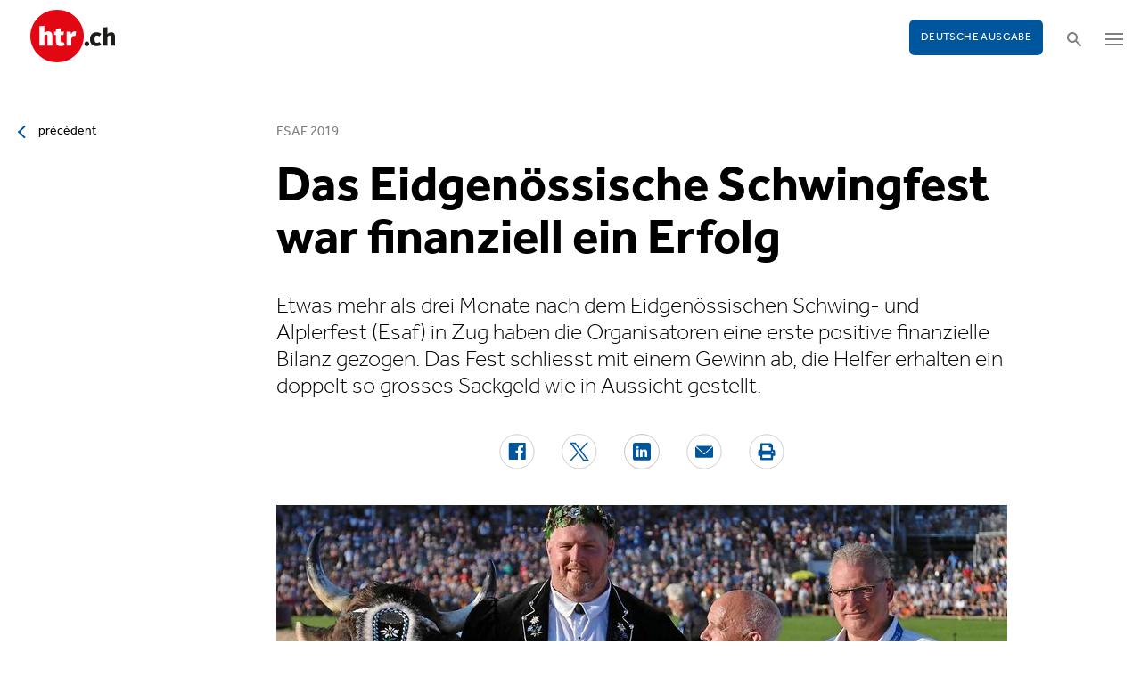

--- FILE ---
content_type: text/html; charset=utf-8
request_url: https://www.htr.ch/edition-francaise/article/tourismus/das-eidgenoessische-schwingfest-war-finanziell-ein-erfolg-25071
body_size: 9913
content:
<!DOCTYPE html
    PUBLIC "-//W3C//DTD XHTML 1.0 Strict//EN"
    "http://www.w3.org/TR/xhtml1/DTD/xhtml1-strict.dtd">
<html lang="fr">
<head>

<meta http-equiv="Content-Type" content="text/html; charset=utf-8" />
<!-- 
	This website is powered by TYPO3 - inspiring people to share!
	TYPO3 is a free open source Content Management Framework initially created by Kasper Skaarhoj and licensed under GNU/GPL.
	TYPO3 is copyright 1998-2026 of Kasper Skaarhoj. Extensions are copyright of their respective owners.
	Information and contribution at https://typo3.org/
-->

<base href="/" />


<meta name="generator" content="TYPO3 CMS" />
<meta name="twitter:card" content="summary" />


<link rel="stylesheet" type="text/css" href="/typo3temp/assets/css/5930fabf99.css?1760590259" media="all" />
<link rel="stylesheet" type="text/css" href="/fileadmin/shared/_font-awesome/css/font-awesome.min.css?1521711023" media="screen" title="default" />
<link rel="stylesheet" type="text/css" href="/fileadmin/shared/_css/hamburgers.css?1521711023" media="screen" title="default" />
<link rel="stylesheet" type="text/css" href="/fileadmin/shared/_css/jquery.mmenu.all.css?1521711023" media="screen" title="default" />
<link rel="stylesheet" type="text/css" href="/typo3temp/assets/css/slick_a6f6ad6a669f0686d10ad7288c81ce0241973557.css?1769596208" media="screen" title="default" />
<link rel="stylesheet" type="text/css" href="/fileadmin/shared/_css/jquery.nice-select.css?1527864888" media="screen" title="default" />
<link rel="stylesheet" type="text/css" href="/fileadmin/shared/_css/nanogallery2.min.css?1677831917" media="screen" title="default" />
<link rel="stylesheet" type="text/css" href="/fileadmin/shared/_css/jquery.multiselect.css?1728967515" media="screen" title="default" />
<link rel="stylesheet" type="text/css" href="/typo3temp/assets/css/_accordion_b07c2e91d14a47461fd9f32354d2d740e6f747ac.css?1769596208" media="screen" title="default" />
<link rel="stylesheet" type="text/css" href="/fileadmin/shared/_css/jquery.datetimepicker.css?1728967515" media="screen" title="default" />
<link rel="stylesheet" type="text/css" href="/fileadmin/shared/_css/jquery.magnific.css?1538353980" media="screen" title="default" />
<link rel="stylesheet" type="text/css" href="/typo3temp/assets/css/main_543131dfe7b7e73fa775a6407d87a2a4ed78a993.css?1769596208" media="screen" title="default" />
<link rel="stylesheet" type="text/css" href="/fileadmin/shared/_css/jquery.flipster.css?1741758597" media="screen" title="default" />
<link rel="stylesheet" type="text/css" href="/typo3temp/assets/css/_print_bdefad2acf41415bee9369e5c8f1ffb4412ef52a.css?1769596208" media="print" title="default" />
<link rel="stylesheet" type="text/css" href="/typo3temp/assets/css/1d55fd4a70.css?1767766522" media="all" />



<script src="/typo3temp/assets/js/d6667e6ad9.js?1757675127" type="text/javascript"></script>


<link rel="canonical" href="https://www.htr.ch/story/tourismus/das-eidgenoessische-schwingfest-war-finanziell-ein-erfolg-25071"/>
<title>Das Eidgenössische Schwingfest war finanziell ein Erfolg - htr.ch</title>
<meta name="keywords" content="ESAF, Zug, Bilanz" />
<meta name="description" content="Etwas mehr als drei Monate nach dem Eidgenössischen Schwing- und Älplerfest (Esaf) in Zug haben die Organisatoren eine erste positive finanzielle Bilanz gezogen. Das Fest schliesst mit einem Gewinn ab, die Helfer erhalten ein doppelt so grosses Sackgeld wie in Aussicht gestellt." />
<meta property="og:title" content="Das Eidgenössische Schwingfest war finanziell ein Erfolg - htr.ch" />
<meta property="og:description" content="Etwas mehr als drei Monate nach dem Eidgenössischen Schwing- und Älplerfest (Esaf) in Zug haben die Organisatoren eine erste positive finanzielle Bilanz gezogen. Das Fest schliesst mit einem Gewinn ab, die Helfer erhalten ein doppelt so grosses Sackgeld wie in Aussicht gestellt." />
<meta property="og:site_name" content="htr.ch" />
<meta property="og:type" content="article" />
<meta property="og:url" content="https://www.htr.ch/edition-francaise/article/tourismus/das-eidgenoessische-schwingfest-war-finanziell-ein-erfolg-25071" />
<meta itemprop="name" content="Das Eidgenössische Schwingfest war finanziell ein Erfolg - htr.ch" />
<meta itemprop="description" content="Etwas mehr als drei Monate nach dem Eidgenössischen Schwing- und Älplerfest (Esaf) in Zug haben die Organisatoren eine erste positive finanzielle Bilanz gezogen. Das Fest schliesst mit einem Gewinn ab, die Helfer erhalten ein doppelt so grosses Sackgeld wie in Aussicht gestellt." />
<meta property="og:image" content="https://www.htr.ch/fileadmin/user_upload/htr/content/media/_processed_/d/4/csm_ESAF_swiss-image_andy-mettler_htr__b3b5e58543.jpg" />
<meta itemprop="image" content="https://www.htr.ch/fileadmin/user_upload/htr/content/media/_processed_/d/4/csm_ESAF_swiss-image_andy-mettler_htr__b3b5e58543.jpg" />
<meta name="viewport" content="width=device-width, initial-scale=1.0">  <link rel="apple-touch-icon" sizes="57x57" href="/fileadmin/htr/_icons/apple-icon-57x57.png">
  <link rel="apple-touch-icon" sizes="60x60" href="/fileadmin/htr/_icons/apple-icon-60x60.png">
  <link rel="apple-touch-icon" sizes="72x72" href="/fileadmin/htr/_icons/apple-icon-72x72.png">
  <link rel="apple-touch-icon" sizes="76x76" href="/fileadmin/htr/_icons/apple-icon-76x76.png">
  <link rel="apple-touch-icon" sizes="114x114" href="/fileadmin/htr/_icons/apple-icon-114x114.png">
  <link rel="apple-touch-icon" sizes="120x120" href="/fileadmin/htr/_icons/apple-icon-120x120.png">
  <link rel="apple-touch-icon" sizes="144x144" href="/fileadmin/htr/_icons/apple-icon-144x144.png">
  <link rel="apple-touch-icon" sizes="152x152" href="/fileadmin/htr/_icons/apple-icon-152x152.png">
  <link rel="apple-touch-icon" sizes="180x180" href="/fileadmin/htr/_icons/apple-icon-180x180.png">
  <link rel="icon" type="image/png" sizes="192x192"  href="/fileadmin/htr/_icons/android-icon-192x192.png">
  <link rel="icon" type="image/png" sizes="32x32" href="/fileadmin/htr/_icons/favicon-32x32.png">
  <link rel="icon" type="image/png" sizes="96x96" href="/fileadmin/htr/_icons/favicon-96x96.png">
  <link rel="icon" type="image/png" sizes="16x16" href="/fileadmin/htr/_icons/favicon-16x16.png">
  <link rel="manifest" href="/fileadmin/htr/_icons/manifest.json">
  <meta name="msapplication-TileColor" content="#ffffff">
  <meta name="msapplication-TileImage" content="/fileadmin/htr/_icons/ms-icon-144x144.png">
  <meta name="theme-color" content="#ffffff">
    <!-- Google tag (gtag.js) -->
    <script async src="https://www.googletagmanager.com/gtag/js?id=G-93F8DVEJ8W"></script>
    <script>
    window.dataLayer = window.dataLayer || [];
    function gtag(){dataLayer.push(arguments);}
    gtag('js', new Date());

    gtag('config', 'G-93F8DVEJ8W');
    </script>

    <!-- Hotjar Tracking Code for https://www.htr.ch/home -->
    <script> (function(h,o,t,j,a,r){ h.hj=h.hj||function(){(h.hj.q=h.hj.q||[]).push(arguments)}; h._hjSettings={hjid:5236527,hjsv:6}; a=o.getElementsByTagName('head')[0]; r=o.createElement('script');r.async=1; r.src=t+h._hjSettings.hjid+j+h._hjSettings.hjsv; a.appendChild(r); })(window,document,'https://static.hotjar.com/c/hotjar-','.js?sv='); </script>
<link rel="alternate" hreflang="en-US" href="https://www.htr.ch/story/tourismus/das-eidgenoessische-schwingfest-war-finanziell-ein-erfolg-25071"/>
<link rel="alternate" hreflang="fr-CH" href="https://www.htr.ch/edition-francaise/article/tourismus/das-eidgenoessische-schwingfest-war-finanziell-ein-erfolg-25071"/>
<link rel="alternate" hreflang="x-default" href="https://www.htr.ch/story/tourismus/das-eidgenoessische-schwingfest-war-finanziell-ein-erfolg-25071"/>
</head>
<body id="page_13" class="layout_1">

    <div id="mobilemenu">
        <div class="close-wrap">
            <div class="closer">X</div>
        </div>
        <div class="wrap">
            <div class="logo"></div>
            <ul id="mmnav" class=""><li class="first design-2"><span><a href="/edition-francaise/hotellerie">Hôtellerie</a></span></li><li class="design-2"><span><a href="/edition-francaise/gastronomie-vin">Gastronomie & Vin</a></span></li><li class="design-2"><span><a href="/edition-francaise/tourisme">Tourisme</a></span></li><li class="design-2"><span><a href="/edition-francaise/les-gens">Les gens</a></span></li><li class="design-2"><span><a href="/edition-francaise/chroniques-opinions">Chroniques & Opinions</a></span></li><li class="last design-5"><span><a href="/edition-francaise/agenda">Agenda</a></span></li></ul>
            <div class="button"><a href="/home">Deutsche Ausgabe</a></div>
        </div>
        <div class="footer">
            <ul><li class = "first" ><a href="/edition-francaise/a-notre-sujet/annonces-et-publicites">Annonces</a></li><li><a href="/edition-francaise/services/offres-demploi">Offres d'emploi</a></li ></ul> <ul><li class="first"><a class="login-link" title="Login" href="/edition-francaise/login">Login</a></li> <li><a href="/edition-francaise/epaper">E-Paper</a></li><li><a href="/edition-francaise/services/newsletter">Newsletter</a></li ><li><a href="/edition-francaise/ueber-uns/abonnements">Abonnement journal</a></li ></ul>
        </div>
    </div>

    <div id="searchoverlay">
        <div class="close-wrap">
            <div class="closer">x</div>
        </div>
        <div class="wrap">
            <form action="/edition-francaise/recherche" method="GET">
                <input type="search" name="kw" id="txtsearchkw" placeholder="mot-clé">
                <input type="submit" name="submit" style="display: none;">
            </form>
        </div>
    </div>

    <div id="page">

        <header>
            <div class="header-top">
                <div class="wrap preheader">
                    <div class="preheader-left">
                        <ul><li class = "first" ><a href="/edition-francaise/a-notre-sujet/annonces-et-publicites">Annonces</a></li><li><a href="/edition-francaise/services/offres-demploi">Offres d'emploi</a></li ></ul>
                    </div>
                    <div class="preheader-right">
                        <ul><li class="first"><a class="login-link" title="Login" href="/edition-francaise/login">Login</a></li> <li><a href="/edition-francaise/epaper">E-Paper</a></li><li><a href="/edition-francaise/services/newsletter">Newsletter</a></li ><li><a href="/edition-francaise/ueber-uns/abonnements">Abonnement journal</a></li ></ul>
                    </div>
                </div>
                <div class="wrap">
                    <div class="logo"></div>
                    <div class="ressort">hôtellerie <span>&nbsp;</span> gastronomie <span>&nbsp;</span> tourisme</div>
                    <div class="pull-right">
                        <div class="button"><a href="/home">Deutsche Ausgabe</a></div>
                        <div class="search"></div>
                        <div class="hamburger-wrap"></div>
                    </div>
                </div>
            </div>

            <div class="clear"></div>

            <div class="header-navi sticky" data-sticky-scrollpos="139">
                <div class="wrap">
                    <ul id="mainnav" class=""><li class="first design-2"><span><a href="/edition-francaise/hotellerie">Hôtellerie</a></span></li><li class="design-2"><span><a href="/edition-francaise/gastronomie-vin">Gastronomie &amp; Vin</a></span></li><li class="design-2"><span><a href="/edition-francaise/tourisme">Tourisme</a></span></li><li class="design-2"><span><a href="/edition-francaise/les-gens">Les gens</a></span></li><li class="design-2"><span><a href="/edition-francaise/chroniques-opinions">Chroniques &amp; Opinions</a></span></li><li class="last design-5"><span><a href="/edition-francaise/agenda">Agenda</a></span></li></ul>
                </div>
            </div>

            <div class="clear"></div>
        </header>

        <div class="contentwrap">
            <section class="content backlink">
                <a href="#" class="backlink">précédent</a>
            </section>
            <section class="content home"></section>
            <section class="content ressort"></section>
            <section class="teaser ressort"></section>
            
    

            <div id="c516" class="frame frame-default frame-type-list frame-layout-0">
                
                
                    



                
                
                    

	



                
                

    
        
<div class="tx-gi-redaktion">
	

    
        <div class="french-article"></div>
    

    <div class="ressortnav">
        <div class="current">Tourismus</div>
        <div class="items">
            
        </div>
    </div>
    <section class="content">
        <div class="header related sticky" data-sticky-scrollpos="139">
            <div class="wrap">
                

<div class="item">
    <figure>
        
            <img src="/fileadmin/user_upload/htr/content/media/_processed_/d/4/csm_ESAF_swiss-image_andy-mettler_htr__8112f3e24b.jpg" width="120" height="121" alt="" title="ESAF, Zug, Stucki, Maurer, Tännler" />
        
    </figure>
    <div>
        Vous lisez :
        <div class="sp">Dossier: ESAF 2019</div>
    </div>
</div>



            </div>
            <div class="progress"><div class="fill"></div></div>
        </div>

        <div class="body">
            <div class="wrap">
                <div class="advert wideboard fullsite" id="widefront-1">
                    
                            <ins data-revive-zoneid="33" data-revive-id="112ac89727052b234bb635b65edc068f"></ins><script async src="//ads.madlab.ch/delivery/asyncjs.php"></script>
                        
                </div>

                
                    <div class="left">
                        <a class="backlink" href="#"> précédent</a>
                    </div>
                

                


                <div class="main  ">
                    
                        

<h3>
    
    
    ESAF 2019
</h3>
<h1 class="hyphenate">Das Eidgenössische Schwingfest war finanziell ein Erfolg</h1>
<div class="lead hyphenate">Etwas mehr als drei Monate nach dem Eidgenössischen Schwing- und Älplerfest (Esaf) in Zug haben die Organisatoren eine erste positive finanzielle Bilanz gezogen. Das Fest schliesst mit einem Gewinn ab, die Helfer erhalten ein doppelt so grosses Sackgeld wie in Aussicht gestellt.</div>
<div class="autoren-wrap">
    <div class="autoren">
        
                
            
    </div>
    <div class="clear"></div>
</div>

<div class="socials">
    <a href="https://www.facebook.com/sharer/sharer.php?u=https%3A%2F%2Fwww.htr.ch%2Fedition-francaise%2Farticle%2Ftourismus%2Fdas-eidgenoessische-schwingfest-war-finanziell-ein-erfolg-25071" target="_blank"><div class="share-icon share-facebook"></div></a>
    <a href="https://twitter.com/home?status=https://www.htr.ch/story/-25071" target="_blank"><div class="share-icon share-twitter"></div></a>
    <a href="https://www.linkedin.com/shareArticle?mini=true&url=https%3A%2F%2Fwww.htr.ch%2Fedition-francaise%2Farticle%2Ftourismus%2Fdas-eidgenoessische-schwingfest-war-finanziell-ein-erfolg-25071" target="_blank"><div class="share-icon share-linked-in"></div></a>
    <a href="mailto:?subject=Empfehlung auf htr.ch&body=https%3A%2F%2Fwww.htr.ch%2Fedition-francaise%2Farticle%2Ftourismus%2Fdas-eidgenoessische-schwingfest-war-finanziell-ein-erfolg-25071"><div class="share-icon share-mail"></div></a>
    
    <a href="#" onclick="window.print(); return false;"><div class="share-icon share-print"></div></a>
    <div class="clear"></div>
</div>

<div class="mainimages" data-artikel-id="25071">
    <div class="items">
        
            

                <div class="item" id="img-1" data-image-nr="1">

                        
                                <figure id="mainimg-25071" class="mainimg imagefill">
                                    <a href="/fileadmin/user_upload/htr/content/media/_processed_/d/4/csm_ESAF_swiss-image_andy-mettler_htr__fd1ea996a5.jpg" title="Eidg. Swing- und Älplerfest in Zug mit dem Schwingerkönig Christian Stucki, Bundespräsident Ueli Maurer, Heinz Tännler, OK-Präsident (v.l.).">
                                        <img src="/fileadmin/user_upload/htr/content/media/_processed_/d/4/csm_ESAF_swiss-image_andy-mettler_htr__2b4fea6640.jpg" width="820" height="513" alt="" title="ESAF, Zug, Stucki, Maurer, Tännler" />
                                    </a>
                                    <figcaption>Eidg. Swing- und Älplerfest in Zug mit dem Schwingerkönig Christian Stucki, Bundespräsident Ueli Maurer, Heinz Tännler, OK-Präsident (v.l.). </figcaption>
                                </figure>
                            

                    <figcaption class="mobile">Eidg. Swing- und Älplerfest in Zug mit dem Schwingerkönig Christian Stucki, Bundespräsident Ueli Maurer, Heinz Tännler, OK-Präsident (v.l.). image : swiss-image.ch/Photo Andy Mettler </figcaption>
                    <div class="autor">image : swiss-image.ch/Photo Andy Mettler </div>
                </div>
            
        
    </div>

    
        
    
</div>

        
    
<div class="articlebody" data-artikel-id="25071" data-hidden-link="0" data-artikel-paywall="0" data-loggedin="0">

    
            <p>Die endgültigen Zahlen zum Grossanlass, der vom 23. bis 25. August 2019 in Zug stattfand, liegen noch nicht vor. Die Hochrechnungen sähen aber gut aus, teilten die Organisatoren am Freitag mit. Es habe einfach alles gestimmt.</p>
<p>An dem Erfolg teilhaben werden die Zuger Schwingklubs, die Helfer und Helferinnen und der Kanton Zug. Die vier Schwingklubs Ägerital, Zug-Umgebung, Oberwil-Zug und Cham-Ennetsee erhalten den Gewinn von 850'000 Franken.</p>
<p>An die Helfenden, die insgesamt 85'000 Stunden im Einsatz standen, gehen 1,4 Millionen Franken. Sie erhalten pro geleistete Stunde 16 Franken ausbezahlt. Dies sei doppelt so viel wie ursprünglich geplant, teilten die Organisatoren mit.</p>
<p>Eine Million Franken geht an eine Stiftung, die neu geschaffen wurde. Mit ihr sollen Kultur-, Gesundheits- und Sportprojekte des Kantons unterstützt werden. Das Eidgenössische Schwing- und Älplerfest könne damit die Bevölkerung an seinem Erfolg teilhaben lassen.</p>
<p><strong>Im Wetterglück</strong><br> Gemäss den Organisatoren gibt es verschiedene Gründe, die zum positiven finanziellen Ergebnis geführt haben. Das Budget sei auf ein Worst-Case-Szenario ausgerichtet worden, das Wetter an den Festtagen sei sehr gut gewesen, und es seien mehr Besucherinnen und Besucher an den Anlass gekommen als erwartet.</p>
<p>Budgetiert worden waren 300'000 bis 350'000 Personen, gekommen waren aber 420'000. Im Schnitt trank jede von ihnen sechs Deziliter Bier, total wurden fast 265'000 Liter ausgeschenkt. Dazu kamen 37'000 Liter Most und Apfelsaft, 120'000 Liter Mineralwasser, 127'000 Liter Süssgetränke, 125'000 Kaffees, 5400 Liter Schnaps und 28'000 Liter Wein.</p>
<p>Bewährt hat sich nach Angaben der Organisatoren das Verkehrskonzept. 90 Prozent der Besucher seien mit dem öffentlichen Verkehr angereist. Im Schnitt sei nur jeder fünfte der 6500 Parkplätze belegt gewesen.</p>
<p>Die Zuger hatten sich zum Ziel gesetzt, ein klimaneutrales Fest zu organisieren. In wieweit dies erreicht worden ist, steht noch nicht fest. Der Nachhaltigkeitsbericht wird im Frühling 2020 veröffentlicht. Dann wird der Eidgenössische Schwingverband auch vom offiziellen Schlussbericht des Esaf 2019 Kenntnis nehmen. (sda)</p>
        

    

    

    

    

</div>
<div class="footer">
    
            
        
    <span class="date">publié le vendredi, 06. décembre 2019</span>
    <span class="tags">
        
            
                <a href="/edition-francaise/verwandte-themen?tag=ESAF&amp;cHash=05743e6b05adbabfaef3a15264043f9b">ESAF</a>
                |
            
        
            
                <a href="/edition-francaise/verwandte-themen?tag=%20Zug&amp;cHash=cb6c0cf9c1f4a74c2c91a4106cefa2ff"> Zug</a>
                |
            
        
            
                <a href="/edition-francaise/verwandte-themen?tag=%20Bilanz&amp;cHash=66a3cfe2b7fa3bfbd9ccac42bef8fb4b"> Bilanz</a>
                
            
        
    </span>
    <div class="socials"><a href="#" class="share-mail"></a><a href="#" class="share-facebook"></a><a href="#" class="share-twitter"></a></div>
</div>





                    

                    

                    
                    
                    

                    <div class="left">
                    	
	                        <a class="backlink-ressort" href="/edition-francaise/tourismus">retour à l’aperçu</a>
	                    
                    </div>

                
                    <div class="advert rectangle article-rectangle-advert collapsable" style="height: 300px;">

                        
                                <ins data-revive-zoneid="30" data-revive-id="112ac89727052b234bb635b65edc068f"></ins>
                                <ins data-revive-zoneid="31" data-revive-id="112ac89727052b234bb635b65edc068f"></ins>
                            
                        <script async src="//ads.madlab.ch/delivery/asyncjs.php"></script>
                    </div>
                
                </div>


                
                    <div class="right">
                        <div class="item advert advert-sky">
                            <div class="caption">publicité</div>
                            <div class="sujet">
                                
                                        <ins data-revive-zoneid="32" data-revive-id="112ac89727052b234bb635b65edc068f"></ins><script async src="//ads.madlab.ch/delivery/asyncjs.php"></script>
                                    
                            </div>
                        </div>
                    </div>
                

            </div>
        </div>

        
            



    <div class="element articlerelated">
        <div class="wrap">
            <div class="headline">
                autres thèmes
            </div>
            <div class="items">


                
                    

                        <div class="item eqheight slick-eqheight">
                            <a href="/edition-francaise/article/tourismus/expats-ruecken-in-den-fokus-der-destinationen-44880">
                                
                                    
                                        
                                            <figure class="imagefill">
                                                <img src="/fileadmin/user_upload/htr/content/media/_processed_/a/0/csm_htr.ch_Dossier_Expats_e4a3090860.jpg" width="320" height="200" alt="Symbolbild Expats" />
                                                
	
    
    
    
    
    
    
    
    
	
    
     
     
     
     
     
     
     
     
    




                                            </figure>
                                        
                                    
                                
                            </a>
                            <a href="/edition-francaise/article/tourismus/expats-ruecken-in-den-fokus-der-destinationen-44880?class=text-link&amp;cHash=799d35aa9cf46cf61e3d2798cc3498f2">
                                <h3>Diversifizierung</h3>
                                <h2 class="hyphenate">Expats rücken in den Fokus der Destinationen</h2>
                                <p class="lead hyphenate">Sie sind kaufkräftig und zeigen grosses Interesse an Freizeit- und Reiseangeboten. Die international tätigen Fachkräfte mit Wohnsitz in der Schweiz stellen ein relevantes touristisches Potenzial für die Diversifizierung dar. Genf und Zug haben die Zielgruppe bereits strategisch verankert.</p>
                            </a>

                            <div class="footer"><span class="date">mercredi, 28. janvier 2026</span></div>
                        </div>

                    
                
                    

                        <div class="item eqheight slick-eqheight">
                            <a href="/edition-francaise/article/schweizer-tourismus-verband-staerkt-allianz-fuer-bilateralen-weg-44870">
                                
                                    
                                        
                                            <figure class="imagefill">
                                                <img src="/fileadmin/user_upload/htr/content/media/_processed_/6/b/csm_nl_eu_23423d5b7a.jpg" width="320" height="200" alt="Schweizer Fahne und EU" />
                                                
	
    
    
    
    
    
    
    
    
	
    
     
     
     
     
     
     
     
     
    




                                            </figure>
                                        
                                    
                                
                            </a>
                            <a href="/edition-francaise/article/schweizer-tourismus-verband-staerkt-allianz-fuer-bilateralen-weg-44870?class=text-link&amp;cHash=799d35aa9cf46cf61e3d2798cc3498f2">
                                <h3>Tourismuspolitik</h3>
                                <h2 class="hyphenate">Schweizer Tourismus-Verband stärkt Allianz für bilateralen Weg</h2>
                                <p class="lead hyphenate">Der Schweizer Tourismus-Verband schliesst sich der Allianz Stark+Vernetzt an. Der Dachverband betont damit die Bedeutung stabiler Beziehungen zur EU für Fachkräfte, internationale Anbindung und die Wettbewerbsfähigkeit des Tourismusstandorts Schweiz.</p>
                            </a>

                            <div class="footer"><span class="date">vendredi, 23. janvier 2026</span></div>
                        </div>

                    
                
                    

                        <div class="item eqheight slick-eqheight">
                            <a href="/edition-francaise/article/hotellerie/so-geht-korrekte-buchhaltung-in-der-hotellerie-und-gastronomie-44601">
                                
                                    
                                        
                                            <figure class="imagefill">
                                                <img src="/fileadmin/user_upload/htr/content/media/_processed_/e/0/csm_htr.ch_Buchhaltung_finance-7529921_f150a511f6.jpg" width="320" height="200" alt="Symbolbild Buchhaltung" />
                                                
	
    
    
    
    
    
    
    
    
	
    
     
     
     
     
     
     
     
     
    




                                            </figure>
                                        
                                    
                                
                            </a>
                            <a href="/edition-francaise/article/hotellerie/so-geht-korrekte-buchhaltung-in-der-hotellerie-und-gastronomie-44601?class=text-link&amp;cHash=799d35aa9cf46cf61e3d2798cc3498f2">
                                <h3>Leitfaden</h3>
                                <h2 class="hyphenate">So geht korrekte Buchhaltung in der Hotellerie und Gastronomie</h2>
                                <p class="lead hyphenate">Der Schweizer Kontenrahmen für Hotellerie und Gastronomie wurde erneuert – praxisnah, reduziert und als digitaler Branchenstandard.</p>
                            </a>

                            <div class="footer"><span class="date">jeudi, 18. décembre 2025</span></div>
                        </div>

                    
                
                    

                        <div class="item eqheight slick-eqheight">
                            <a href="/edition-francaise/article/tourismus/ausbau-des-oeffentlichen-verkehrs-in-den-tourismusregionen-44508">
                                
                                    
                                        
                                            <figure class="imagefill">
                                                <img src="/fileadmin/user_upload/htr/content/media/_processed_/e/a/csm_PostAuto_Lenzerheide_1fb2d7ae91.jpg" width="320" height="200" alt="Postauto Lenzerheide" />
                                                
	
    
    
    
    
    
    
    
    
	
    
     
     
     
     
     
     
     
     
    




                                            </figure>
                                        
                                    
                                
                            </a>
                            <a href="/edition-francaise/article/tourismus/ausbau-des-oeffentlichen-verkehrs-in-den-tourismusregionen-44508?class=text-link&amp;cHash=799d35aa9cf46cf61e3d2798cc3498f2">
                                <h3>Fahrplanwechsel</h3>
                                <h2 class="hyphenate">Ausbau des öffentlichen Verkehrs in den Tourismusregionen</h2>
                                <p class="lead hyphenate">Der Fahrplanwechsel stärkt die touristischen Regionen. Graubünden und das Berner Oberland erhalten dichtere Taktungen, zusätzliche Buskurse und neue Zugangebote. Auch der Verbier Express baut sein Angebot im Winter und Sommer deutlich aus.</p>
                            </a>

                            <div class="footer"><span class="date">vendredi, 12. décembre 2025</span></div>
                        </div>

                    
                
                    

                        <div class="item eqheight slick-eqheight">
                            <a href="/edition-francaise/article/hotellerie/die-schweizer-hotellerie-bleibt-auf-wachstumskurs-44475">
                                
                                    
                                        
                                            <figure class="imagefill">
                                                <img src="/fileadmin/user_upload/htr/content/media/_processed_/b/9/csm_samuel-wibisono-43yMR1_m0WY-unsplash_4f1515c841.jpg" width="320" height="201" alt="Hotelzimmer" />
                                                
	
    
    
    
    
    
    
    
    
	
    
     
     
     
     
     
     
     
     
    




                                            </figure>
                                        
                                    
                                
                            </a>
                            <a href="/edition-francaise/article/hotellerie/die-schweizer-hotellerie-bleibt-auf-wachstumskurs-44475?class=text-link&amp;cHash=799d35aa9cf46cf61e3d2798cc3498f2">
                                <h3>Logiernächte</h3>
                                <h2 class="hyphenate">Die Schweizer Hotellerie bleibt auf Wachstumskurs</h2>
                                <p class="lead hyphenate">Nach einem erneuten Logiernächteplus im Oktober blickt die Branche auf eine durchgehend starke Sommersaison zurück. Auch für das Gesamtjahr zeichnen sich neue Höchstwerte ab.</p>
                            </a>

                            <div class="footer"><span class="date">lundi, 08. décembre 2025</span></div>
                        </div>

                    
                
                    

                        <div class="item eqheight slick-eqheight">
                            <a href="/edition-francaise/article/tourismus/stanserhorn-bahn-mit-ueber-215000-gaesten-44399">
                                
                                    
                                        
                                            <figure class="imagefill">
                                                <img src="/fileadmin/user_upload/htr/content/media/_processed_/4/e/csm_htr.ch_Schnee_Stanserhorn_2025_FD_05_be4bc9aa1c.jpg" width="320" height="200" alt="Stanserhorn Bahn" />
                                                
	
    
    
    
    
    
    
    
    
	
    
     
     
     
     
     
     
     
     
    




                                            </figure>
                                        
                                    
                                
                            </a>
                            <a href="/edition-francaise/article/tourismus/stanserhorn-bahn-mit-ueber-215000-gaesten-44399?class=text-link&amp;cHash=799d35aa9cf46cf61e3d2798cc3498f2">
                                <h3>Bilanz</h3>
                                <h2 class="hyphenate">Stanserhorn-Bahn mit über 215&#039;000 Gästen</h2>
                                <p class="lead hyphenate">Die Stanserhorn-Bahn hat ihre erfolgreichste Saison seit der Eröffnung vor 133 Jahren abgeschlossen. Über 215&#039;000 Gäste besuchten das Ausflugsziel in der Zentralschweiz.</p>
                            </a>

                            <div class="footer"><span class="date">mercredi, 26. novembre 2025</span></div>
                        </div>

                    
                
                    

                        <div class="item eqheight slick-eqheight">
                            <a href="/edition-francaise/article/hotellerie/guter-oktober-dank-gaesten-aus-der-schweiz-44403">
                                
                                    
                                        
                                            <figure class="imagefill">
                                                <img src="/fileadmin/user_upload/htr/content/media/_processed_/a/1/csm_htr.ch_lisha-riabinina-qifUgNsrWmU-unsplash__1__bd16707ef7.jpg" width="320" height="200" alt="Hotelzimmer" />
                                                
	
    
    
    
    
    
    
    
    
	
    
     
     
     
     
     
     
     
     
    




                                            </figure>
                                        
                                    
                                
                            </a>
                            <a href="/edition-francaise/article/hotellerie/guter-oktober-dank-gaesten-aus-der-schweiz-44403?class=text-link&amp;cHash=799d35aa9cf46cf61e3d2798cc3498f2">
                                <h3>Zwischenbilanz</h3>
                                <h2 class="hyphenate">Guter Oktober dank Gästen aus der Schweiz</h2>
                                <p class="lead hyphenate">Die Hotellerie verzeichnet im Oktober ein kräftiges Gästeplus. Besonders Gäste aus der Schweiz sorgen für Wachstum, doch auch China und die USA tragen zur positiven Bilanz bei.</p>
                            </a>

                            <div class="footer"><span class="date">mardi, 25. novembre 2025</span></div>
                        </div>

                    
                
                    

                        <div class="item eqheight slick-eqheight">
                            <a href="/edition-francaise/article/hotellerie/parahotellerie-auch-im-dritten-quartal-mit-mehr-gaesten-44402">
                                
                                    
                                        
                                            <figure class="imagefill">
                                                <img src="/fileadmin/user_upload/htr/content/media/_processed_/0/7/csm_htr.ch_Camping_Vesenaz_40aa2e4064.jpg" width="320" height="200" alt="Campingplatz Vesenaz" />
                                                
	
    
    
    
    
    
    
    
    
	
    
     
     
     
     
     
     
     
     
    




                                            </figure>
                                        
                                    
                                
                            </a>
                            <a href="/edition-francaise/article/hotellerie/parahotellerie-auch-im-dritten-quartal-mit-mehr-gaesten-44402?class=text-link&amp;cHash=799d35aa9cf46cf61e3d2798cc3498f2">
                                <h3>Bilanz</h3>
                                <h2 class="hyphenate">Parahotellerie auch im dritten Quartal mit mehr Gästen</h2>
                                <p class="lead hyphenate">Die Parahotellerie verzeichnet im dritten Quartal einen klaren Gästezuwachs. Knapp 60 Prozent der Besucherinnen und Besucher in Ferienwohnungen, Kollektivunterkünften und auf Campingplätzen kommen aus dem Inland.</p>
                            </a>

                            <div class="footer"><span class="date">mardi, 25. novembre 2025</span></div>
                        </div>

                    
                
                    

                        <div class="item eqheight slick-eqheight">
                            <a href="/edition-francaise/article/zuger-hotels-verzeichnen-markanten-zuwachs-44202">
                                
                                    
                                        
                                            <figure class="imagefill">
                                                <img src="/fileadmin/user_upload/htr/content/media/_processed_/f/5/csm_Business_20Stadt_20Zug_20_281_29_7a45e1e508.jpg" width="320" height="200" alt="Stadt Zug" />
                                                
	
    
    
    
    
    
    
    
    
	
    
     
     
     
     
     
     
     
     
    




                                            </figure>
                                        
                                    
                                
                            </a>
                            <a href="/edition-francaise/article/zuger-hotels-verzeichnen-markanten-zuwachs-44202?class=text-link&amp;cHash=799d35aa9cf46cf61e3d2798cc3498f2">
                                <h3>Logiernächte</h3>
                                <h2 class="hyphenate">Zuger Hotels verzeichnen markanten Zuwachs</h2>
                                <p class="lead hyphenate">Die Hotels im Kanton Zug registrieren in den ersten drei Quartalen eine deutliche Zunahme der Logiernächte. Besonders der Sommer brachte starke Wachstumsimpulse.</p>
                            </a>

                            <div class="footer"><span class="date">mercredi, 05. novembre 2025</span></div>
                        </div>

                    
                
                    

                        <div class="item eqheight slick-eqheight">
                            <a href="/edition-francaise/article/tourismus/hotelleriesuisse-stellt-sich-hinter-bilaterale-iii-44172">
                                
                                    
                                        
                                            <figure class="imagefill">
                                                <img src="/fileadmin/user_upload/htr/content/media/_processed_/b/1/csm_htr.ch_EU_banner-2608475_1920_c9093d8723.jpg" width="320" height="200" alt="EU Flagge" />
                                                
	
    
    
    
    
    
    
    
    
	
    
     
     
     
     
     
     
     
     
    




                                            </figure>
                                        
                                    
                                
                            </a>
                            <a href="/edition-francaise/article/tourismus/hotelleriesuisse-stellt-sich-hinter-bilaterale-iii-44172?class=text-link&amp;cHash=799d35aa9cf46cf61e3d2798cc3498f2">
                                <h3>Schweiz-EU</h3>
                                <h2 class="hyphenate">HotellerieSuisse stellt sich hinter Bilaterale III</h2>
                                <p class="lead hyphenate">Die Weiterentwicklung der Beziehungen zur EU ist für die Branche zentral, insbesondere mit Blick auf Fachkräfte, Forschung und Planungssicherheit.HotellerieSuisse bekennt sich klar zu den Bilateralen III.</p>
                            </a>

                            <div class="footer"><span class="date">vendredi, 31. octobre 2025</span></div>
                        </div>

                    
                


            </div>
        </div>
        <div class="clear"></div>
    </div>




        
    </section>


</div>
    


                
                    



                
                
                    



                
            </div>

        


            <div class="clear"></div>
        </div>

        <footer>
            <div class="breadcrumb"></div>
            <div class="backtotop"></div>
            <div class="mainfooter">
                <div class="wrap">
                    <div class="part part1">
                        <div class="footerlogo"></div>
                        
    

            <div id="c749" class="frame frame-default frame-type-textmedia frame-layout-0">
                
                
                    



                
                
	
			
				

	



			
		


                
	
			<div class="ce-textpic ce-center ce-above">
				
					



				

				
						<div class="ce-bodytext">
							
							<p>Fondé en 1892, htr hotelrevue est aujourd'hui un média de référence pour l'hôtellerie, le tourisme et la gastronomie en Suisse. Il propose chaque mois des articles fouillés, des reportages ainsi que des contributions d'experts sur les thèmes actuels et les tendances de la branche.&nbsp;</p>
<p>Le site web htr.ch relaie quotidiennement les principales actualités de la branche.&nbsp;La newsletter quotidienne (lu-ve) htr daily offre un aperçu compact des dernières actualités importantes de la branche. Dans la newsletter htr weekly, vous recevez chaque samedi une synthèse de la semaine.&nbsp;</p>
						</div>
					

				
			</div>
		


                
                    



                
                
                    



                
            </div>

        


                        <div class="footer-social">
                            <div class="social linkedin"><a rel="noopener" href="https://www.linkedin.com/company/hotelrevue/" target="_blank"><img alt="Icon LinkedIn" width="17" height="17" src="/fileadmin/htr/_assets/linkedin-icon.svg"></a></div>
                        </div>
                    </div>
                    <div class="part part2">
                        <div>Domaines </div>
                        <ul><li class = "first" ><a href="/edition-francaise/hotellerie">Hôtellerie</a></li><li><a href="/edition-francaise/gastronomie-vin">Gastronomie & Vin</a></li ><li><a href="/edition-francaise/tourisme">Tourisme</a></li ><li><a href="/edition-francaise/les-gens">Les gens</a></li ><li><a href="/edition-francaise/chroniques-opinions">Chroniques & Opinions</a></li ></ul>
                    </div>
                    <div class="part part3">
                        <div>Services </div>
                        <ul><li class = "first" ><a href="/edition-francaise/epaper">E-Paper</a></li><li><a href="/edition-francaise/services/newsletter">Newsletter</a></li ><li><a href="/edition-francaise/services/offres-demploi">Offres d’emploi</a></li ></ul>
                    </div>
                    <div class="part part4">
                        <div>A notre sujet</div>
                        <ul><li class = "first" ><a href="/edition-francaise/a-notre-sujet/sabonner-a-la-htr-hotelrevue">S'abonner à la htr hotelrevue</a></li><li><a href="/edition-francaise/a-notre-sujet/redaction">Rédaction</a></li ><li><a href="/edition-francaise/a-notre-sujet/annonces-et-publicites">Annonces et publicités</a></li ><li><a href="/edition-francaise/ueber-uns/abonnements">Abonnements</a></li ><li><a href="/edition-francaise/a-notre-sujet/archive">Archive</a></li ><li><a href="/edition-francaise/metanav/contact">Contact</a></li ></ul>
                    </div>
                    <div class="clear"></div>
                </div>
            </div>
            <div class="pagefooter">
                <div class="wrap">
                    <div>
                        <div class="metanav pull-left"><ul><li class = "first" ><a href="/edition-francaise/metanav/contact">Contact</a></li><li><a href="/edition-francaise/metanav/cg">CG</a></li ><li><a href="/edition-francaise/metanav/politique-de-confidentialite">Politique de confidentialité</a></li ></ul></div>
                    </div>
                    <div>
                        <div class="copyright pull-right">&copy; 2026 HotellerieSuisse</div>
                        <div class="madeby" id="made-by-madlab" data-language="FR"></div>
                    </div>
                </div>
            </div>
        </footer>

    </div>
    <div class="newsletter-eyecatcher hidden">            <a class="newsletter-eyecatcher-subscribe" title="S'abonner maintenant à la newsletter" href="/edition-francaise/services/newsletter-pop-up"><svg xmlns="http://www.w3.org/2000/svg" viewBox="0 0 24 24"><title>S'abonner maintenant à la newsletter</title><path d="M23.82,1.116a.5.5,0,0,0-.512-.078l-23,9.5a.5.5,0,0,0,.01.927l6.332,2.459a.5.5,0,0,0,.468-.056l8.4-5.974a.5.5,0,0,1,.637.768l-7,6.745a.5.5,0,0,0-.153.36V22.5a.5.5,0,0,0,.931.252L13.1,17.327a.251.251,0,0,1,.337-.093l5.826,3.2a.5.5,0,0,0,.73-.332l4-18.5A.508.508,0,0,0,23.82,1.116Z"/></svg></a></div>
    <div class="newsletter-popup-wrap hidden">
        <div class="newsletter-popup-close"></div>
            <div class="newsletter-popup">
                            <span><svg xmlns="http://www.w3.org/2000/svg" viewBox="0 0 24 24"><title>S'abonner maintenant à la newsletter</title><path d="M23.82,1.116a.5.5,0,0,0-.512-.078l-23,9.5a.5.5,0,0,0,.01.927l6.332,2.459a.5.5,0,0,0,.468-.056l8.4-5.974a.5.5,0,0,1,.637.768l-7,6.745a.5.5,0,0,0-.153.36V22.5a.5.5,0,0,0,.931.252L13.1,17.327a.251.251,0,0,1,.337-.093l5.826,3.2a.5.5,0,0,0,.73-.332l4-18.5A.508.508,0,0,0,23.82,1.116Z"/></svg></span>
            <h2>Abonnez-vous à nos newsletters</h2>
            <p>Inscrivez-vous à nos newsletters gratuites et recevez toutes les nouvelles importantes du secteur directement par e-mail, du lundi au samedi.</p>
            <span class="button"><a class="newsletter-popup-subscribe" href="/edition-francaise/services/newsletter-pop-up" title="S'abonner maintenant à la newsletter">S'abonner maintenant à la newsletter</a></span>
            </div>
        </div>
<script src="https://www.google.com/recaptcha/api.js?hl=" type="text/javascript"></script>


<script src="/fileadmin/shared/_js/jquery.3.2.1.min.js" type="text/javascript"></script>
    <script>$.noConflict();</script>
    <script src="/fileadmin/shared/_js/jquery.migrate.3.min.js" type="text/javascript"></script>
    <script src="/fileadmin/shared/_js/jquery.imagesloaded.min.js" type="text/javascript"></script>
    <script src="/fileadmin/shared/_js/jquery.imagefill.js" type="text/javascript"></script>
    <script src="/fileadmin/shared/_js/hyphenator.min.js" type="text/javascript"></script>
    <script src="/fileadmin/shared/_js/jquery.stellar.min.js" type="text/javascript"></script>
    <script src="/fileadmin/shared/_js/jquery.matchHeight-min.js" type="text/javascript"></script>
    <script src="/fileadmin/shared/_js/jquery.mmenu.all.min.js" type="text/javascript"></script>
    <script src="/fileadmin/shared/_js/jquery.magnific.min.js" type="text/javascript"></script>
    <script src="/fileadmin/shared/_js/jquery.nanogallery2.min.js" type="text/javascript"></script>
    <script src="/fileadmin/shared/_js/slick.min.js" type="text/javascript"></script>
    <script src="/fileadmin/shared/_js/jquery.multiselect.js" type="text/javascript"></script>
    <script src="/fileadmin/shared/_js/jquery.datetimepicker.js" type="text/javascript"></script>
    <script src="/fileadmin/shared/_js/jquery.eqHeight.js" type="text/javascript"></script>
    <script src="/fileadmin/shared/_js/jquery.nice-select.min.js" type="text/javascript"></script>
    <script src="/fileadmin/shared/_js/validate/jquery.validate.min.js" type="text/javascript"></script>
    <script src="/fileadmin/shared/_js/flipster/jquery.flipster.min.js" type="text/javascript"></script>
    <script src="/fileadmin/shared/_js/jquery.dotdotdot.min.js" type="text/javascript"></script>
    <script src="/fileadmin/htr/_js/custom.js?ver=1.78" type="text/javascript"></script>
    <script src="/fileadmin/htr/_js/paging.js" type="text/javascript"></script>
    <script src="/fileadmin/htr/_js/filter.js" type="text/javascript"></script>
    <script src="/fileadmin/htr/_js/shuffle.js" type="text/javascript"></script>
    <script src="/fileadmin/htr/_js/made-by-madlab.js" type="text/javascript"></script>
    <script src="/fileadmin/htr/_js/newsletter-popup.js?ver=1.1" type="text/javascript"></script>
    <script src="/fileadmin/htr/_js/jquery.dotdotdot.js" type="text/javascript"></script>
    <script src="/fileadmin/htr/_js/accordion.js" type="text/javascript"></script>
    <script src="/fileadmin/htr/_js/form-validation.js?v=1.2" type="text/javascript"></script>
    <script src="/fileadmin/htr/_js/agenda.js?v=1.2" type="text/javascript"></script>
    <script src="/fileadmin/htr/_js/playlist-v1.js?v=1.2" type="text/javascript"></script>
</body>
</html>

--- FILE ---
content_type: text/css; charset=utf-8
request_url: https://www.htr.ch/typo3temp/assets/css/main_543131dfe7b7e73fa775a6407d87a2a4ed78a993.css?1769596208
body_size: 29986
content:
@charset "UTF-8";
@font-face {
  font-family: "Effra-Light";
  src: url("/fileadmin/shared/_webfonts/35DFC2_0_0.eot");
  src: url("/fileadmin/shared/_webfonts/35DFC2_0_0.eot?#iefix") format("embedded-opentype"), url("/fileadmin/shared/_webfonts/35DFC2_0_0.woff2") format("woff2"), url("/fileadmin/shared/_webfonts/35DFC2_0_0.woff") format("woff"), url("/fileadmin/shared/_webfonts/35DFC2_0_0.ttf") format("truetype");
}
@font-face {
  font-family: "Effra-Regular";
  src: url("/fileadmin/shared/_webfonts/35DFC2_1_0.eot");
  src: url("/fileadmin/shared/_webfonts/35DFC2_1_0.eot?#iefix") format("embedded-opentype"), url("/fileadmin/shared/_webfonts/35DFC2_1_0.woff2") format("woff2"), url("/fileadmin/shared/_webfonts/35DFC2_1_0.woff") format("woff"), url("/fileadmin/shared/_webfonts/35DFC2_1_0.ttf") format("truetype");
}
@font-face {
  font-family: "Effra-Bold";
  src: url("/fileadmin/shared/_webfonts/35EA86_0_0.eot");
  src: url("/fileadmin/shared/_webfonts/35EA86_0_0.eot?#iefix") format("embedded-opentype"), url("/fileadmin/shared/_webfonts/35EA86_0_0.woff2") format("woff2"), url("/fileadmin/shared/_webfonts/35EA86_0_0.woff") format("woff"), url("/fileadmin/shared/_webfonts/35EA86_0_0.ttf") format("truetype");
}
#mobilemenu {
  display: none;
  position: fixed;
  width: 50vw;
  height: 100vh;
  background-color: #f8f8f8;
  right: 0;
  z-index: 100;
  top: 0;
}
#mobilemenu .close-wrap {
  width: 100%;
  margin-top: 40px;
  position: absolute;
  height: 16px;
}
#mobilemenu .close-wrap .closer {
  float: right;
  width: 16px;
  height: 16px;
  margin-right: 30px;
  font-size: 20px;
  line-height: 1em;
  cursor: pointer;
  color: #a0a0a0;
  font-family: "Effra-Light", sans-serif;
}
#mobilemenu .wrap {
  width: 100%;
  height: 100%;
  padding: 110px;
}
#mobilemenu .wrap .logo {
  float: none;
  width: 95px;
  height: 60px;
  background-image: url("/fileadmin/htr/_assets/htr-logo-new.svg");
  background-repeat: no-repeat;
  background-size: 100%;
  margin-left: 0;
  margin-top: 0;
}
#mobilemenu .wrap ul#mmnav {
  list-style: none;
  margin: 0;
  padding: 0;
  margin-top: 40px;
}
#mobilemenu .wrap ul#mmnav li {
  font-family: "Effra-Regular", sans-serif;
  font-weight: 600;
  color: #000;
  font-size: 25px;
  line-height: 2em;
}
#mobilemenu .wrap ul#mmnav li a {
  text-decoration: none;
  color: inherit;
}
#mobilemenu .wrap ul#mmnav li.active a {
  text-decoration: underline;
  color: #00569d;
}
#mobilemenu .wrap .button {
  width: 150px;
  height: 40px;
  background-color: #00569d;
  border-radius: 6px;
  color: #fff;
  font: normal 300 12px/1em "Effra-Regular";
  text-align: center;
  letter-spacing: 0.4px;
  text-transform: uppercase;
  padding-top: 14px;
  float: left;
  margin-top: 30px;
}
#mobilemenu .wrap .button a {
  text-decoration: none;
  color: inherit;
}
#mobilemenu .footer {
  position: absolute;
  bottom: 60px;
  left: 110px;
}
#mobilemenu .footer ul {
  list-style: none;
  margin: 0;
  padding: 0;
}
#mobilemenu .footer ul li {
  float: left;
  margin-right: 30px;
  font-family: "Effra-Regular", sans-serif;
  font-size: 14px;
  font-weight: 300;
  color: #a0a0a0;
}
#mobilemenu .footer ul li a {
  text-decoration: none;
  color: inherit;
}
body.mm-open #mobilemenu {
  display: block;
}
body.mm-open #page {
  opacity: 0.5;
  -webkit-filter: blur(4px);
  -moz-filter: blur(4px);
  -o-filter: blur(4px);
  -ms-filter: blur(4px);
  filter: blur(4px);
}
@media (max-height: 780px) {
  #mobilemenu .wrap {
    padding: 30px 20px 20px 30px;
  }
  #mobilemenu .footer {
    left: 30px;
  }
}
@media (max-height: 720px) {
  #mobilemenu .wrap ul#mmnav {
    margin-top: 20px;
  }
  #mobilemenu .wrap ul#mmnav li {
    font-size: 20px;
  }
  #mobilemenu .footer {
    left: 30px;
  }
}
@media (max-height: 540px) {
  #mobilemenu .wrap {
    padding-top: 20px;
  }
  #mobilemenu .wrap ul#mmnav li {
    font-size: 18px;
    line-height: 1.8em;
  }
  #mobilemenu .footer {
    bottom: 20px;
  }
}
@media (max-width: 1000px) {
  #mobilemenu {
    width: 70vw;
  }
}
@media (max-width: 550px) {
  #mobilemenu {
    width: 100vw;
  }
}
#searchoverlay {
  display: none;
  background-color: rgba(255, 255, 255, 0.8);
  width: 100vw;
  height: 100vh;
  position: fixed;
  z-index: 10;
  top: 0;
}
#searchoverlay .close-wrap {
  width: 100%;
  margin-top: 5vh;
  text-align: center;
  height: 16px;
}
#searchoverlay .close-wrap .closer {
  width: 16px;
  height: 16px;
  margin: auto;
  font-size: 38px;
  line-height: 1em;
  cursor: pointer;
  color: #a0a0a0;
  font-family: "Effra-Light", sans-serif;
}
#searchoverlay .wrap {
  text-align: center;
  margin-top: 10vh;
}
#searchoverlay .wrap input {
  width: 60%;
  border: none;
  border-bottom: 1px solid #808080;
  font-family: "Effra-Bold";
  font-size: 50px;
  background-image: url("/fileadmin/htr/_assets/Icon-Lupe-big.svg");
  background-repeat: no-repeat;
  background-position: right;
  background-color: transparent;
}
body.search-open #searchoverlay {
  display: block;
}
body.search-open #page {
  opacity: 0.5;
  -webkit-filter: blur(4px);
  -moz-filter: blur(4px);
  -o-filter: blur(4px);
  -ms-filter: blur(4px);
  filter: blur(4px);
}
@media (max-width: 750px) {
  #searchoverlay .wrap input {
    width: 80%;
  }
}
@media (max-width: 620px) {
  #searchoverlay .wrap input {
    width: 90%;
    font-size: 40px;
  }
}
@media (max-width: 460px) {
  #searchoverlay .wrap input {
    font-size: 28px;
  }
}
.elasticSearch_form .searchfilter {
  position: relative;
  margin-top: 12px;
  width: 100%;
}
.elasticSearch_form .searchfilter .nice-select {
  width: 49%;
  float: left;
  clear: inherit;
}
.elasticSearch_form .searchfilter .nice-select:nth-child(2) {
  margin-right: 2%;
}
@media (max-width: 510px) {
  .elasticSearch_form {
    margin-top: 40px;
  }
  .elasticSearch_form .searchfilter .nice-select {
    width: 100%;
  }
  .elasticSearch_form .searchfilter .nice-select:nth-child(2) {
    margin-right: 0;
  }
  .elasticSearch_form input {
    font-size: 26px !important;
  }
}
/*	Home Grids */
body.layout_0 section.content {
  width: 1440px;
  margin: auto;
  text-align: left;
  padding-left: 24px;
  padding-top: 24px;
  padding-right: 20px;
}
body.layout_0 section.content .row {
  width: 100%;
  float: left;
  margin-bottom: 40px;
}
body.layout_0 section.content .row .col {
  float: left;
}
body.layout_0 section.content .row-2-2 .col-1 {
  width: 50%;
}
body.layout_0 section.content .row-2-2 .col-3 {
  width: 50%;
}
body.layout_0 section.content .row-2-1-1 .col-1 {
  width: 50%;
}
body.layout_0 section.content .row-2-1-1 .col-3 {
  width: 25%;
}
body.layout_0 section.content .row-2-1-1 .col-4 {
  width: 25%;
}
body.layout_0 section.content .row-2-1-1 .col-4 .singleitem h2 {
  --max-lines: 3;
  max-height: calc(1.13em * var(--max-lines) + 21);
}
body.layout_0 section.content .row-2-1-1 .col-4 .singleitem .lead {
  --max-lines: 7;
  max-height: calc(1.2em * var(--max-lines));
}
body.layout_0 section.content .row-1-1-2 .col-1 {
  width: 25%;
}
body.layout_0 section.content .row-1-1-2 .col-2 {
  width: 25%;
}
body.layout_0 section.content .row-1-1-2 .col-3 {
  width: 50%;
}
body.layout_0 section.content .row-1-2-1 .col-1 {
  width: 25%;
}
body.layout_0 section.content .row-1-2-1 .col-2 {
  width: 50%;
}
body.layout_0 section.content .row-1-2-1 .col-4 {
  width: 25%;
}
body.layout_0 section.content .row-3-1 {
  display: flex;
  justify-content: space-between;
}
@media (max-width: 900px) {
  body.layout_0 section.content .row-3-1 {
    flex-wrap: wrap;
  }
}
body.layout_0 section.content .row-3-1 .col {
  float: none;
}
body.layout_0 section.content .row-3-1 .col .tx-mad-agenda {
  border-left: 1px solid #dcdcdc;
  padding-left: 19px;
}
body.layout_0 section.content .row-3-1 .clear {
  display: none;
}
body.layout_0 section.content .row-3-1 .col-1 {
  width: calc(75% - 10px);
}
body.layout_0 section.content .row-3-1 .col-4 {
  width: 340px;
}
@media (max-width: 900px) {
  body.layout_0 section.content .row-3-1 .col-1, body.layout_0 section.content .row-3-1 .col-4 {
    width: 100%;
  }
  body.layout_0 section.content .row-3-1 .col .tx-mad-agenda {
    border-left: 0;
    padding-left: 0;
    margin-bottom: 44px;
  }
}
body.layout_0 section.content .row-1-3 .col-1 {
  width: 25%;
}
body.layout_0 section.content .row-1-3 .col-2 {
  width: 75%;
}
body.layout_0 section.content .row-1-1 .col-1 {
  width: 100%;
}
@media (max-width: 1440px) {
  body.layout_0 section.content, body.layout_1 section.content, body.layout_1 section.content .body .wrap {
    width: 100%;
  }
}
@media (max-width: 1200px) {
  body.layout_0 section.content .row-2-2 .col-1 {
    width: 100%;
  }
  body.layout_0 section.content .row-2-2 .col-3 {
    width: 100%;
  }
}
@media (max-width: 1040px) {
  body.layout_0 section.content .row-2-1-1 .col-1 {
    width: 100%;
  }
  body.layout_0 section.content .row-2-1-1 .col-3, body.layout_0 section.content .row-2-1-1 .col-4 {
    width: 50%;
  }
  body.layout_0 section.content .row-1-2-1 .col-1 {
    width: 33%;
  }
  body.layout_0 section.content .row-1-2-1 .col-2, body.layout_0 section.content .row-1-2-1 .col-4 {
    width: 33%;
  }
}
@media (max-width: 800px) {
  body.layout_0 section.content .row-1-2-1 .col-1, body.layout_0 section.content .row-1-2-1 .col-2 {
    width: 50%;
  }
  body.layout_0 section.content .row-1-2-1 .col-4 {
    width: 100%;
    padding-left: 10px;
    padding-right: 10px;
  }
}
@media (max-width: 600px) {
  body.layout_0 section.content {
    padding-left: 0;
    padding-right: 0;
  }
  body.layout_0 section.content .row-2-1-1 .col-1 {
    padding-left: 10px;
  }
  body.layout_0 section.content .row-2-1-1 .col-3, body.layout_0 section.content .row-2-1-1 .col-4 {
    width: 100%;
    padding-left: 10px;
    padding-right: 10px;
  }
  body.layout_0 section.content .row-1-2-1 .col-1 {
    width: 100%;
    padding-left: 10px;
    padding-right: 10px;
  }
  body.layout_0 section.content .row-1-2-1 .col-2, body.layout_0 section.content .row-1-2-1 .col-4 {
    width: 100%;
    padding-left: 0 !important;
    padding-right: 0 !important;
  }
}
@media (max-width: 520px) {
  body.layout_0 section.content .row {
    margin-bottom: 0;
  }
}
/* Content Elements */
.element.topstory {
  width: 100%;
  margin-bottom: 20px;
  position: relative;
}
.element.topstory .ribbon {
  width: 185px;
  height: 34px;
  background-color: #fff;
  content: "Top-Stories";
  text-transform: uppercase;
  -webkit-transform: rotate(-45deg);
  transform: rotate(-45deg);
  position: absolute;
  color: #00569d;
  font-family: "Effra-Bold", sans-serif;
  font-size: 14px;
  line-height: 40px;
  text-align: center;
  margin-top: 35px;
  margin-left: -40px;
  box-shadow: 0px 3px 0px 0px rgba(0, 0, 0, 0.16);
  z-index: 2;
}
.element.topstory .topstory-ad.hidden {
  display: none !important;
}
.element.topstory .items .item {
  background-image: linear-gradient(234deg, #00569d, #00569d);
}
.element.topstory .items .item.topstory-ad {
  display: block;
}
.element.topstory .items .item img {
  width: 100%;
  height: auto;
}
.element.topstory .items .item .mobile {
  display: none;
}
@media (max-width: 600px) {
  .element.topstory .items .item .desktop {
    display: none;
  }
  .element.topstory .items .item .mobile {
    display: block;
  }
}
.element.topstory .items .item .left {
  float: left;
  width: 54%;
  height: 100%;
}
.element.topstory .items .item .left .wrap {
  margin-left: 70px;
  margin-right: 70px;
}
.element.topstory .items .item .left .wrap a {
  text-decoration: none;
  color: inherit;
}
.element.topstory .items .item .left .wrap h3 {
  font-family: "Effra-Light", sans-serif;
  font-size: 15px;
  letter-spacing: 0.5px;
  color: #fff;
  text-transform: uppercase;
  font-weight: 500;
  display: none;
  border-bottom: 1px solid;
  margin-top: 0;
}
.element.topstory .items .item .left .wrap h1 {
  font-family: "Effra-Regular", sans-serif;
  font-size: 60px;
  font-weight: bold;
  line-height: 1em;
  text-align: left;
  color: #fff;
  margin-top: 10px;
  margin-bottom: 20px;
}
.element.topstory .items .item .left .wrap p.lead {
  font-family: "Effra-Light", sans-serif;
  font-size: 19px;
  line-height: 1.2em;
  font-weight: 500;
  text-align: left;
  color: #fff;
  letter-spacing: 1px;
}
.element.topstory .items .item .right {
  float: right;
  width: 46%;
  height: 100%;
}
.element.topstory .items .item .right figure {
  margin: 0;
  padding: 0;
  height: 100%;
}
.element.topstory .items .item .fullwidth {
  width: 100%;
  height: 100%;
  position: relative;
}
.element.topstory .items .item .fullwidth figure {
  margin: 0;
  padding: 0;
  width: 100%;
  height: 100%;
}
.element.topstory .items .item .fullwidth .right {
  display: flex;
  justify-content: right;
  align-items: center;
  position: absolute;
  top: 0;
  left: 0;
  width: 100%;
  height: 100%;
  background-image: linear-gradient(120deg, rgba(0, 0, 0, 0), rgba(0, 0, 0, 0.6));
  background-blend-mode: multiply;
}
.element.topstory .items .item .fullwidth .right .wrap {
  float: right;
  width: 45%;
  margin-right: 70px;
}
.element.topstory .items .item .fullwidth .right .wrap a {
  text-decoration: none;
}
.element.topstory .items .item .fullwidth .right .wrap h1 {
  font-family: "Effra-Regular", sans-serif;
  font-size: 60px;
  font-weight: bold;
  line-height: 1em;
  text-align: left;
  color: #fff;
  margin-top: 10px;
  margin-bottom: 20px;
}
.element.topstory .items .item .fullwidth .right .wrap p.lead {
  font-family: "Effra-Light", sans-serif;
  font-size: 19px;
  line-height: 1.2em;
  font-weight: 500;
  text-align: left;
  color: #fff;
  letter-spacing: 1px;
}
.element.topstory .items .item .fullwidth .left {
  display: flex;
  justify-content: left;
  align-items: center;
  position: absolute;
  top: 0;
  left: 0;
  width: 100%;
  height: 100%;
  background-image: linear-gradient(300deg, rgba(0, 0, 0, 0), rgba(0, 0, 0, 0.6));
  background-blend-mode: multiply;
}
.element.topstory .items .item .fullwidth .left .wrap {
  float: left;
  width: 45%;
  margin-right: 70px;
}
.element.topstory .items .item .fullwidth .left .wrap a {
  text-decoration: none;
}
.element.topstory .items .item .fullwidth .left .wrap h1 {
  font-family: "Effra-Regular", sans-serif;
  font-size: 60px;
  font-weight: bold;
  line-height: 1em;
  text-align: left;
  color: #fff;
  margin-top: 10px;
  margin-bottom: 20px;
}
.element.topstory .items .item .fullwidth .left .wrap p.lead {
  font-family: "Effra-Light", sans-serif;
  font-size: 19px;
  line-height: 1.2em;
  font-weight: 500;
  text-align: left;
  color: #fff;
  letter-spacing: 1px;
}
.element.topstory .items .item:first-child {
  display: block;
}
.element.topstory .slider-nav {
  position: absolute;
  left: 49%;
  bottom: 20px;
  height: 13px;
  width: 55px;
}
@media (max-width: 600px) {
  .element.topstory .slider-nav {
    left: 45%;
  }
}
.element.topstory .slider-nav .prev-arrow {
  width: 8px;
  height: 13px;
  background-image: url("/fileadmin/htr/_assets/Arrow-Pagination-bkwd-white.svg");
  background-size: 8px 13px;
  float: left;
  cursor: pointer;
}
.element.topstory .slider-nav .slidecount {
  float: left;
  width: 38px;
  height: 15px;
  color: #fff;
  font-family: "Effra-Light", sans-serif;
  font-size: 15px;
  text-align: center;
  line-height: 15px;
  letter-spacing: 0.8px;
}
.element.topstory .slider-nav .next-arrow {
  width: 8px;
  height: 13px;
  background-image: url("/fileadmin/htr/_assets/Arrow-Pagination-fwd-white.svg");
  background-size: 8px 13px;
  float: right;
  cursor: pointer;
}
html[lang=fr] .element.topstory .ribbon.default {
  display: none;
}
@media (max-width: 1360px) {
  .element.topstory .items .item .fullwidth .right .wrap h1, .element.topstory .items .item .fullwidth .left .wrap h1, .element.topstory .items .item .left .wrap h1 {
    font-size: 40px;
  }
  .element.topstory .items .item .fullwidth .left .wrap, .element.topstory .items .item .fullwidth .right .wrap {
    width: 50%;
    margin-top: 0;
  }
}
@media (max-width: 1070px) {
  .element.topstory .items .item .dotdotme {
    height: 70px;
  }
  .element.topstory .items .item .left {
    position: absolute;
    z-index: 2;
    right: 0;
    width: 100%;
    background-image: linear-gradient(120deg, rgba(0, 0, 0, 0), rgba(0, 0, 0, 0.6));
    background-blend-mode: multiply;
  }
  .element.topstory .items .item .left .wrap {
    margin-top: 30px !important;
  }
  .element.topstory .items .item .right {
    float: right;
    width: 100%;
    height: 100%;
  }
  .element.topstory .items .item .right .wrap {
    margin-top: 30px !important;
  }
  .element.topstory .items .item .fullwidth .left .wrap h1, .element.topstory .items .item .fullwidth .right .wrap h1 {
    margin-bottom: 10px;
  }
  .element.topstory .items .item .fullwidth .right .wrap, .element.topstory .items .item .fullwidth .left .wrap {
    width: 75%;
  }
}
@media (max-width: 800px) {
  .element.topstory .items .item .fullwidth .right .wrap h1, .element.topstory .items .item .fullwidth .left .wrap h1, .element.topstory .items .item .left .wrap h1 {
    font-size: 30px;
  }
}
@media (max-width: 600px) {
  .element.topstory .items .item .right {
    height: 220px;
  }
  .element.topstory .items .item .left {
    padding-top: 220px;
  }
  .element.topstory .items .item .left .wrap {
    margin-left: 20px;
    margin-right: 20px;
    margin-top: 20px;
  }
  .element.topstory .items .item .left .wrap h3 {
    font-size: 12px;
  }
  .element.topstory .items .item .fullwidth .left {
    padding-top: 0;
  }
  .element.topstory .items .item .fullwidth .right .wrap, .element.topstory .items .item .fullwidth .left .wrap {
    margin-top: 0 !important;
    float: left;
    margin-left: 20px;
    margin-right: 20px;
  }
  .element.topstory .items .item .fullwidth .right .wrap h1, .element.topstory .items .item .fullwidth .left .wrap h1 {
    margin-top: 20px;
  }
  .element.topstory .items .item.topstory-ad .fullwidth figure.mobile {
    display: flex;
    align-items: center;
  }
  .element.topstory .items .item.topstory-ad .fullwidth figure img {
    width: 100%;
    height: auto;
  }
  .element.topstory .items .item .fullwidth .right .wrap h1, .element.topstory .items .item .fullwidth .left .wrap h1, .element.topstory .items .item .left .wrap h1 {
    font-size: 24px;
    font-weight: 500;
    text-shadow: 1px 1px 6px #000;
  }
  .element.topstory .items .item .fullwidth .right .wrap p.lead, .element.topstory .items .item .fullwidth .left .wrap p.lead, .element.topstory .items .item .left .wrap p.lead {
    font-size: 18px;
    text-shadow: 1px 1px 6px #000;
  }
}
@media (max-width: 450px) {
  .element.topstory .items .item .fullwidth .right .wrap p.lead, .element.topstory .items .item .fullwidth .left .wrap p.lead, .element.topstory .items .item .left .wrap p.lead {
    display: none;
  }
}
.element.lastarticles {
  width: 98%;
}
.element.lastarticles .header {
  font-family: "Effra-Regular", sans-serif;
  font-size: 22px;
  font-weight: bold;
  text-align: left;
  color: #000000;
  position: relative;
  display: inline-block;
  border-bottom: 4px solid #00569d;
}
.element.lastarticles .filter {
  float: right;
  margin-top: 6px;
}
.element.lastarticles .filter span {
  font-family: "Effra-Regular", sans-serif;
  font-size: 14px;
  color: #808080;
  margin-left: 6px;
  margin-right: 6px;
  padding: 2px 14px;
}
.element.lastarticles .filter span a {
  text-decoration: none;
  color: inherit;
}
.element.lastarticles .filter span.active {
  background-color: #00569d;
  -webkit-border-radius: 6px;
  -moz-border-radius: 6px;
  border-radius: 6px;
  color: #fff;
}
.element.lastarticles .items {
  width: 100%;
  padding-top: 20px;
  margin-top: -2px;
  border-top: solid 1px #dcdcdc;
}
.element.lastarticles .items .item {
  width: 47%;
  float: right;
  border-bottom: 1px solid #dcdcdc;
  margin-bottom: 14px;
  padding-bottom: 10px;
}
.element.lastarticles .items .item a {
  text-decoration: none;
  color: inherit;
}
.element.lastarticles .items .item .ribbon {
  width: 150px;
  height: 26px;
  background-color: #00569d;
  content: "Top-Stories";
  text-transform: uppercase;
  -webkit-transform: rotate(-45deg);
  transform: rotate(-45deg);
  position: absolute;
  color: #00569d;
  font-family: "Effra-Bold", sans-serif;
  font-size: 11px;
  line-height: 28px;
  text-align: center;
  margin-top: 30px;
  margin-left: -30px;
  box-shadow: 0px 3px 0px 0px rgba(0, 0, 0, 0.16);
  color: #fff;
}
.element.lastarticles .items .item figure {
  display: none;
}
.element.lastarticles .items .item p.lead {
  display: none;
}
.element.lastarticles .items .item p.bodytext {
  display: none;
}
.element.lastarticles .items .item h2 {
  font-family: "Effra-Regular", sans-serif;
  font-size: 18px;
  font-weight: bold;
  line-height: 1.11;
  margin-top: 0;
  margin-bottom: 8px;
  letter-spacing: 0.3px;
  min-height: 40px;
}
@media (max-width: 600px) {
  .element.lastarticles .items .item h2 {
    min-height: auto;
  }
}
.element.lastarticles .items .item .footer {
  font-family: "Effra-Light", sans-serif;
  font-size: 14px;
  text-align: left;
  color: #808080;
}
.element.lastarticles .items .item .footer .date {
  display: inline-block;
  margin-right: 8px;
}
.element.lastarticles .items .item .footer .ressort {
  display: inline-block;
}
.element.lastarticles .items .item .footer .ressort:before {
  content: "|";
  margin-right: 8px;
}
.element.lastarticles .items .item:first-child {
  float: left;
  min-height: 560px;
  border-bottom: none;
  position: relative;
}
.element.lastarticles .items .item:first-child figure {
  margin: 0;
  padding: 0;
  width: 100%;
  height: 200px;
  display: block;
  margin-bottom: 14px;
}
.element.lastarticles .items .item:first-child h2 {
  font-family: "Effra-Regular", sans-serif;
  font-size: 28px;
  font-weight: bold;
  line-height: 1.13;
  text-align: left;
  margin-bottom: 10px;
  --max-lines: 3;
  max-height: calc(1.13em * var(--max-lines));
}
.element.lastarticles .items .item:first-child p.lead {
  font-family: "Effra-Light", sans-serif;
  font-size: 19px;
  font-weight: 300;
  display: block;
  line-height: 1.2em;
  margin-top: 10px;
  margin-bottom: 15px;
  --max-lines: 5;
  max-height: calc(1.2em * var(--max-lines) + 15);
}
.element.lastarticles .items .item:first-child p.bodytext {
  font-size: 16px;
  color: #606060;
  margin-top: 10px;
  line-height: 1.3em;
}
.element.lastarticles .items .item:last-child {
  border-bottom: none;
}
.element.lastarticles.last1sp {
  width: 95%;
  float: right;
}
.element.lastarticles.last1sp .header {
  border-bottom: 4px solid #ED1847;
}
.element.lastarticles.last1sp .header a {
  text-decoration: none;
  color: #000000;
}
.element.lastarticles.last1sp .item {
  float: left;
  width: 100%;
}
.element.lastarticles.last1sp .item:first-child {
  min-height: inherit;
  border-bottom: 1px solid #dcdcdc;
}
.element.lastarticles.last1sp .item:first-child figure, .element.lastarticles.last1sp .item:first-child p.lead, .element.lastarticles.last1sp .item:first-child p.bodytext {
  display: none;
}
.element.lastarticles.last1sp .item:first-child h2 {
  font-family: "Effra-Regular", sans-serif;
  font-size: 18px;
  font-weight: bold;
  line-height: 1.11;
  margin-top: 0;
  margin-bottom: 8px;
  letter-spacing: 0.3px;
}
.element.lastarticles.last1sp.noheader {
  width: 100%;
}
.element.lastarticles.last1sp.noheader .header {
  display: none;
}
.element.lastarticles.last1sp.noheader .filter {
  float: inherit;
  margin-top: 6px;
  width: 100%;
  border-bottom: 1px solid #dcdcdc;
  position: relative;
  padding-bottom: 6px;
  margin-bottom: 12px;
  text-align: center;
}
.element.lastarticles.last1sp.noheader .items {
  border-top: none;
}
@media (max-width: 600px) {
  .element.lastarticles .items .item {
    width: 100%;
  }
  .element.lastarticles .items .item:first-child, .element.lastarticles .items .item:last-child {
    border-bottom: 1px solid #dcdcdc;
  }
  .element.lastarticles.last1sp {
    width: 100%;
    float: left;
    margin-top: 40px;
  }
}
@media (max-width: 520px) {
  .element.lastarticles {
    margin-top: 60px;
  }
}
@media (max-width: 440px) {
  .element.lastarticles .header {
    font-size: 17px;
  }
  .element.lastarticles .filter {
    float: none;
    position: absolute;
    margin-top: -70px;
    margin-left: auto;
    margin-right: auto;
    text-align: center;
    width: calc(100% - 10px);
  }
  .element.lastarticles .filter span {
    margin-left: 0;
    margin-right: 0;
  }
  .element.lastarticles .items .item:first-child h2 {
    font-size: 18px;
    line-height: 1.11;
  }
  .element.lastarticles .items .item:first-child p.lead {
    font-size: 17px;
    line-height: 1.1em;
  }
}
.element.homedossiers {
  width: 100%;
  padding-bottom: 40px;
  padding-top: 35px;
  background-color: #f5f5f5;
}
.element.homedossiers .headline {
  font-family: "Effra-Bold", sans-serif;
  font-size: 55px;
  color: #00569d;
  width: 100%;
  text-align: center;
  margin-bottom: 35px;
  position: relative;
}
.element.homedossiers .items .item {
  width: 660px;
  float: left;
  margin-right: 0;
  margin-left: 18px;
  position: relative;
  background-color: #ffffff;
  padding-bottom: 40px;
  margin-bottom: 40px;
}
.element.homedossiers .items .item a {
  text-decoration: none;
}
.element.homedossiers .items .item .ribbon {
  width: 115px;
  height: 26px;
  background-color: #00569d;
  content: "Top-Stories";
  text-transform: uppercase;
  -webkit-transform: rotate(-45deg);
  transform: rotate(-45deg);
  position: absolute;
  color: #00569d;
  font-family: "Effra-Bold", sans-serif;
  font-size: 11px;
  line-height: 31px;
  text-align: center;
  margin-top: 17px;
  margin-left: -25px;
  box-shadow: 0px 3px 0px 0px rgba(0, 0, 0, 0.16);
  color: #fff;
}
.element.homedossiers .items .item figure {
  margin: 0;
  padding: 0;
  width: 100%;
  height: 300px;
  margin-bottom: 11px;
}
.element.homedossiers .items .item h2 {
  font-family: "Effra-Bold", sans-serif;
  font-size: 45px;
  line-height: 1.13em;
  text-align: left;
  margin-bottom: 8px;
  margin-top: 0;
  color: #000000;
  margin-left: 40px;
  margin-top: 20px;
  margin-right: 40px;
  font-weight: 400;
  display: inline;
}
.element.homedossiers .items .item p.lead {
  font-family: "Effra-Light", sans-serif;
  font-size: 22px;
  font-weight: 300;
  display: block;
  line-height: 1.2em;
  margin-top: 0;
  color: #000000;
  margin-left: 40px;
  margin-right: 40px;
}
.element.homedossiers .items .item p.bodytext {
  font-family: "Effra-Light", sans-serif;
  font-size: 16px;
  line-height: 1.2em;
  color: #000000;
  margin-left: 40px;
  margin-top: 0;
  margin-bottom: 30px;
  float: left;
  width: 40%;
}
.element.homedossiers .items .item .dossierbox {
  float: right;
  width: 45%;
  margin-right: 40px;
  background-color: #f5f5f5;
  border: 3px solid #dcdcdc;
  padding-bottom: 6px;
}
.element.homedossiers .items .item .dossierbox h3 {
  margin-top: 4px;
  margin-bottom: 0;
  margin-left: 18px;
  color: #00569d;
  font-family: "Effra-Light", sans-serif;
  font-size: 18px;
  font-weight: 500;
  line-height: 1.7em;
}
.element.homedossiers .items .item .dossierbox .dossieritem {
  display: inline-block !important;
  width: auto;
  font-size: 16px;
  color: #000000;
  padding-bottom: 0;
  line-height: 1.3em;
  background-color: inherit;
  margin-left: 38px;
}
.element.homedossiers .items .item .dossierbox .dossieritem:before {
  background-image: url("/fileadmin/htr/_assets/Arrow-Pagination-fwd.svg");
  background-position: center center;
  background-repeat: no-repeat;
  position: absolute;
  width: 10px;
  height: 13px;
  content: " ";
  margin-top: 2px;
  margin-left: -19px;
}
.element.homedossiers .items .item .footer {
  font-family: "Effra-Light", sans-serif;
  font-size: 14px;
  text-align: left;
  color: #808080;
  position: absolute;
  margin-left: 40px;
  bottom: 20px;
}
.element.homedossiers .items .item .footer .date {
  display: inline-block;
  margin-right: 8px;
}
.element.homedossiers .items .item .footer .ressort {
  display: inline-block;
}
.element.homedossiers .items .item .footer .ressort:before {
  content: "|";
  margin-right: 8px;
}
.element.homedossiers .items .item:nth-child(2n) {
  float: right;
  margin-right: 18px;
  margin-left: 0;
}
.element.homedossiers .button {
  text-align: center;
  margin-top: 35px;
  margin-bottom: 50px;
}
.element.homedossiers .button div {
  display: inline-block;
  background-color: #ED1847;
  color: #fff;
  font-family: "Effra-Regular", sans-serif;
  font-size: 16px;
  line-height: 45px;
  -webkit-border-radius: 4px;
  -moz-border-radius: 4px;
  border-radius: 4px;
  padding-left: 40px;
  padding-right: 40px;
}
@media (max-width: 1420px) {
  .element.homedossiers .items .item {
    width: 48%;
  }
}
@media (max-width: 1240px) {
  .element.homedossiers .items .item p.bodytext {
    display: none;
  }
  .element.homedossiers .items .item .dossierbox {
    float: left;
    margin-left: 40px;
    margin-bottom: 20px;
    width: 60%;
  }
}
@media (max-width: 1200px) {
  .element.homedossiers .items .item {
    width: 47%;
  }
}
@media (max-width: 1020px) {
  .element.homedossiers .items .item h2 {
    font-size: 32px;
    margin-left: 20px;
    margin-right: 20px;
  }
  .element.homedossiers .items .item p.lead {
    font-size: 19px;
    margin-left: 20px;
    margin-right: 20px;
  }
  .element.homedossiers .items .item .dossierbox {
    margin-left: 20px;
    width: inherit;
  }
  .element.homedossiers .items .item .footer {
    margin-left: 20px;
  }
}
@media (max-width: 800px) {
  .element.homedossiers .items .item {
    width: inherit;
    margin-right: 18px !important;
    margin-left: 18px !important;
    float: left !important;
  }
  .element.homedossiers .items .item .dossierbox {
    display: none;
  }
}
@media (max-width: 700px) {
  .element.homedossiers .items .item figure {
    height: 300px;
  }
}
@media (max-width: 600px) {
  .element.homedossiers .items .item {
    width: inherit;
    margin-right: 18px !important;
    margin-left: 18px !important;
    float: left !important;
  }
  .element.homedossiers .items .item figure {
    height: 260px;
  }
}
@media (max-width: 500px) {
  .element.homedossiers .items .item figure {
    height: 220px;
  }
}
@media (max-width: 500px) {
  .element.homedossiers .items .item figure {
    height: 180px;
  }
}
.element.homeressort {
  width: 100%;
  margin-bottom: 40px;
}
.element.homeressort .headline {
  width: 100%;
  border-bottom: 1px solid #dcdcdc;
  float: left;
  margin-bottom: 35px;
  position: relative;
  color: #000;
}
.element.homeressort .headline.video-headline {
  margin-bottom: 0;
}
.element.homeressort .headline a {
  text-decoration: none;
  color: #000;
}
.element.homeressort .headline .ressort {
  float: left;
  font-family: "Effra-Bold", sans-serif;
  font-size: 22px;
  border-bottom: 4px solid #00569d;
  margin-top: -14px;
}
.element.homeressort .headline .mehrlink {
  float: right;
}
.element.homeressort .headline .mehrlink a {
  color: #808080;
}
.element.homeressort .items.style_4_articles + div + .home-ressort-button div {
  margin-top: 60px;
}
.element.homeressort .items .item {
  width: 339px;
  float: left;
  border-right: 1px solid #dcdcdc;
  padding-right: 18px;
  margin-left: 19px;
  position: relative;
}
.element.homeressort .items .item.hosu-special {
  padding-left: 8px;
  padding-right: 8px;
  border-right: 0;
  width: 678px;
  max-width: 100%;
}
@media (max-width: 1440px) {
  .element.homeressort .items .item.hosu-special {
    width: 48% !important;
  }
}
@media (max-width: 1200px) {
  .element.homeressort .items .item.hosu-special {
    width: 100% !important;
  }
}
@media (max-width: 520px) {
  .element.homeressort .items .item.hosu-special {
    padding-left: 0;
  }
}
.element.homeressort .items .item.hosu-special header {
  width: 100%;
  margin-bottom: 45px !important;
}
.element.homeressort .items .item.hosu-special .wrap {
  display: flex;
  flex-wrap: wrap;
  justify-content: space-between;
}
.element.homeressort .items .item.hosu-special .wrap .left, .element.homeressort .items .item.hosu-special .wrap .right {
  width: calc(50% - 9px);
}
@media (max-width: 768px) {
  .element.homeressort .items .item.hosu-special .wrap .left, .element.homeressort .items .item.hosu-special .wrap .right {
    width: 100% !important;
  }
}
.element.homeressort .items .item a {
  text-decoration: none;
}
.element.homeressort .items .item .ribbon {
  width: 150px;
  height: 26px;
  background-color: #00569d;
  content: "Top-Stories";
  text-transform: uppercase;
  -webkit-transform: rotate(-45deg);
  transform: rotate(-45deg);
  position: absolute;
  color: #00569d;
  font-family: "Effra-Bold", sans-serif;
  font-size: 11px;
  line-height: 28px;
  text-align: center;
  margin-top: 30px;
  margin-left: -30px;
  box-shadow: 0px 3px 0px 0px rgba(0, 0, 0, 0.16);
  color: #fff;
}
.element.homeressort .items .item figure {
  margin: 0;
  padding: 0;
  width: 100%;
  height: 200px;
  margin-bottom: 11px;
}
.element.homeressort .items .item h3 {
  font-family: "Effra-Regular", sans-serif;
  font-size: 15px;
  line-height: 1em;
  font-weight: 500;
  letter-spacing: 0.5px;
  text-transform: uppercase;
  color: #ED1847;
  margin-top: 0;
  margin-bottom: 5px;
}
.element.homeressort .items .item h2 {
  font-family: "Effra-Regular", sans-serif;
  font-size: 28px;
  font-weight: bold;
  line-height: 1.1em;
  text-align: left;
  margin-bottom: 10px;
  margin-top: 0;
  color: #000000;
  letter-spacing: 0.3px;
}
.element.homeressort .items .item p.lead {
  font-family: "Effra-Light", sans-serif;
  font-size: 19px;
  font-weight: 300;
  display: block;
  line-height: 1.2em;
  margin-top: 10px;
  padding-bottom: 16px;
  color: #000000;
}
.element.homeressort .items .item p.bodytext {
  font-family: "Effra-Light", sans-serif;
  font-size: 16px;
  font-weight: 300;
  display: block;
  line-height: 1.2em;
  margin-top: -10px;
  padding-bottom: 16px;
  color: #000000;
}
.element.homeressort .items .item .footer {
  font-family: "Effra-Light", sans-serif;
  font-size: 14px;
  text-align: left;
  color: #808080;
  position: absolute;
  bottom: 0;
}
.element.homeressort .items .item .footer .date {
  display: inline-block;
  margin-right: 8px;
}
.element.homeressort .items .item .footer .ressort {
  display: inline-block;
}
.element.homeressort .items .item .footer .ressort:before {
  content: "|";
  margin-right: 8px;
}
.element.homeressort .items .item:first-child {
  margin-left: 0;
}
.element.homeressort .items .item:last-child {
  border-right: none;
  padding-right: 0;
  width: 320px;
}
.element.homeressort .items .item.special-video {
  width: 678px;
  background-color: #f2f2f2;
  border-right: none;
  padding: 20px;
}
.element.homeressort .items .item.special-video figure {
  height: 350px;
}
.element.homeressort .items .item.special-video figure iframe {
  width: 100% !important;
  height: 100% !important;
}
.element.homeressort .items .item.special-video p.lead {
  display: none;
}
.element.homeressort .items .item.pseudoelement {
  display: none;
}
.element.homeressort .items.style_8_articles .item {
  margin-bottom: 40px;
}
.element.homeressort .items.style_8_articles .item:nth-child(4) {
  border-right: none;
  padding-right: 0;
  width: 320px;
}
.element.homeressort .items.style_8_articles .item:nth-child(5) {
  margin-left: 0;
}
.element.homeressort .items.style_12_articles .item {
  margin-bottom: 40px;
}
.element.homeressort .items.style_12_articles .item:nth-child(4), .element.homeressort .items.style_12_articles .item:nth-child(8) {
  border-right: none;
  padding-right: 0;
  width: 320px;
}
.element.homeressort .items.style_12_articles .item:nth-child(5), .element.homeressort .items.style_12_articles .item:nth-child(9) {
  margin-left: 0;
}
@media (max-width: 1000px) {
  .element.homeressort.has-rectangle:not(.homeressort2sp):not(.homeressort3sp):not(.rot).has-1-rectangle .items .item:nth-child(3) {
    border-right: 0;
    width: 49%;
    padding-right: 0;
    margin-left: 1%;
  }
}
.element.homeressort.has-rectangle:not(.homeressort2sp):not(.homeressort3sp):not(.rot).has-1-rectangle .items .item:nth-child(4) {
  width: 339px;
  border-right: 1px solid #dcdcdc;
  padding-right: 18px;
}
@media (max-width: 1440px) {
  .element.homeressort.has-rectangle:not(.homeressort2sp):not(.homeressort3sp):not(.rot).has-1-rectangle .items .item:nth-child(4) {
    width: 24%;
    border-right: 1px solid #dcdcdc;
    padding-right: 1%;
  }
}
@media (max-width: 1200px) {
  .element.homeressort.has-rectangle:not(.homeressort2sp):not(.homeressort3sp):not(.rot).has-1-rectangle .items .item:nth-child(4) {
    width: 32%;
    padding-right: 0;
    border-right: 0;
    margin-left: 1%;
  }
}
@media (max-width: 1000px) {
  .element.homeressort.has-rectangle:not(.homeressort2sp):not(.homeressort3sp):not(.rot).has-1-rectangle .items .item:nth-child(4) {
    border-right: 1px solid #dcdcdc;
    width: 50%;
    padding-right: 1%;
    margin-left: 0;
  }
}
.element.homeressort.has-rectangle:not(.homeressort2sp):not(.homeressort3sp):not(.rot).has-1-rectangle .items .item:nth-child(5) {
  margin-left: 19px;
  border-right: 0;
  padding-right: 0;
  width: 320px;
}
@media (max-width: 1440px) {
  .element.homeressort.has-rectangle:not(.homeressort2sp):not(.homeressort3sp):not(.rot).has-1-rectangle .items .item:nth-child(5) {
    width: 24%;
    border-right: 0;
    padding-right: 0;
    margin-left: 1%;
  }
}
@media (max-width: 1200px) {
  .element.homeressort.has-rectangle:not(.homeressort2sp):not(.homeressort3sp):not(.rot).has-1-rectangle .items .item:nth-child(5) {
    width: 33%;
    margin-left: 0;
    padding-right: 1%;
    border-right: 1px solid #dcdcdc;
  }
}
@media (max-width: 1000px) {
  .element.homeressort.has-rectangle:not(.homeressort2sp):not(.homeressort3sp):not(.rot).has-1-rectangle .items .item:nth-child(5) {
    border-right: 0;
    width: 49%;
    padding-right: 0;
    margin-left: 1%;
  }
}
.element.homeressort.has-rectangle:not(.homeressort2sp):not(.homeressort3sp):not(.rot).has-1-rectangle .items .item:nth-child(6) {
  margin-left: 0;
}
@media (max-width: 1440px) {
  .element.homeressort.has-rectangle:not(.homeressort2sp):not(.homeressort3sp):not(.rot).has-1-rectangle .items .item:nth-child(6) {
    margin-left: 0;
    width: 25%;
  }
}
@media (max-width: 1200px) {
  .element.homeressort.has-rectangle:not(.homeressort2sp):not(.homeressort3sp):not(.rot).has-1-rectangle .items .item:nth-child(6) {
    width: 32%;
    margin-left: 1%;
    padding-right: 1%;
    border-right: 1px solid #dcdcdc;
  }
}
@media (max-width: 1000px) {
  .element.homeressort.has-rectangle:not(.homeressort2sp):not(.homeressort3sp):not(.rot).has-1-rectangle .items .item:nth-child(6) {
    border-right: 1px solid #dcdcdc;
    width: 50%;
    padding-right: 1%;
    margin-left: 0;
  }
}
@media (max-width: 1200px) {
  .element.homeressort.has-rectangle:not(.homeressort2sp):not(.homeressort3sp):not(.rot).has-1-rectangle .items .item:nth-child(7) {
    margin-left: 1%;
    padding-right: 0;
    width: 32%;
    border-right: 0;
  }
}
@media (max-width: 1000px) {
  .element.homeressort.has-rectangle:not(.homeressort2sp):not(.homeressort3sp):not(.rot).has-1-rectangle .items .item:nth-child(7) {
    border-right: 0;
    width: 49%;
    padding-right: 0;
    margin-left: 1%;
  }
}
@media (max-width: 1440px) {
  .element.homeressort.has-rectangle:not(.homeressort2sp):not(.homeressort3sp):not(.rot).has-1-rectangle .items .item:nth-child(8) {
    border-right: 1px solid #dcdcdc;
    padding-right: 18px;
  }
}
@media (max-width: 1200px) {
  .element.homeressort.has-rectangle:not(.homeressort2sp):not(.homeressort3sp):not(.rot).has-1-rectangle .items .item:nth-child(8) {
    margin-left: 0;
  }
}
@media (max-width: 1000px) {
  .element.homeressort.has-rectangle:not(.homeressort2sp):not(.homeressort3sp):not(.rot).has-1-rectangle .items .item:nth-child(8) {
    border-right: 1px solid #dcdcdc;
    width: 50%;
    padding-right: 1%;
    margin-left: 0;
  }
}
@media (max-width: 1440px) {
  .element.homeressort.has-rectangle:not(.homeressort2sp):not(.homeressort3sp):not(.rot).has-1-rectangle .items .item:last-child {
    border-right: 0;
    padding-right: 0;
    margin-left: 1%;
    width: 24%;
  }
}
@media (max-width: 1200px) {
  .element.homeressort.has-rectangle:not(.homeressort2sp):not(.homeressort3sp):not(.rot).has-1-rectangle .items .item:last-child {
    width: 32%;
  }
}
@media (max-width: 1000px) {
  .element.homeressort.has-rectangle:not(.homeressort2sp):not(.homeressort3sp):not(.rot).has-1-rectangle .items .item:last-child {
    border-right: 0;
    width: 49%;
    padding-right: 0;
    margin-left: 1%;
  }
}
.element.homeressort.has-rectangle:not(.homeressort2sp):not(.homeressort3sp):not(.rot) .items .item.item-1 {
  display: none;
}
.element.homeressort.has-rectangle:not(.homeressort2sp):not(.homeressort3sp):not(.rot) .items .item.item-1.show {
  display: block;
}
.element.homeressort.has-rectangle:not(.homeressort2sp):not(.homeressort3sp):not(.rot) .items .item.advert {
  background-color: #fff;
  padding-top: 0;
}
.element.homeressort.has-rectangle:not(.homeressort2sp):not(.homeressort3sp):not(.rot) .items .item figure {
  height: 250px;
  margin-bottom: 20px;
}
@media (max-width: 520px) {
  .element.homeressort.has-rectangle:not(.homeressort2sp):not(.homeressort3sp):not(.rot) .items .item figure {
    height: 120px;
    margin-bottom: 0;
  }
}
.element.homeressort.has-rectangle:not(.homeressort2sp):not(.homeressort3sp):not(.rot) .items .item .item {
  width: 100% !important;
}
/* Ressort 2sp*/
.element.homeressort.homeressort2sp .headline {
  width: calc(100% - 14px);
}
.col-3 .element.homeressort.homeressort2sp {
  margin-left: 14px;
}
.element.homeressort.rot .headline {
  margin-bottom: 0;
}
.element.homeressort.rot .headline .ressort {
  float: left;
  font-family: "Effra-Bold", sans-serif;
  font-size: 22px;
  border-bottom: none;
  margin-top: -10px;
}
.element.homeressort.rot .items {
  background-color: #ED1847;
  padding: 40px 0 40px 60px;
  width: 100%;
  float: left;
}
.element.homeressort.rot .items .item {
  width: 339px;
}
.element.homeressort.rot .items .prev-arrow {
  width: 16px;
  height: 32px;
  background-image: url("/fileadmin/htr/_assets/Arrow-Pagination-bkwd-white.svg");
  background-size: 16px 32px;
  cursor: pointer;
  position: absolute;
  left: 20px;
  top: calc(50% - 16px);
}
.element.homeressort.rot .items .next-arrow {
  width: 60px;
  height: 100%;
  background-image: url("/fileadmin/htr/_assets/Arrow-Pagination-fwd-white.svg");
  background-size: 16px 32px;
  background-repeat: no-repeat;
  background-position: center;
  cursor: pointer;
  position: absolute;
  right: 0;
  top: 0;
  background-color: #ED1847;
  -moz-opacity: 0.4;
  opacity: 1;
}
.element.homeressort.rot .items .slick-list {
  width: 100%;
}
.element.homeressort.rot .items .item {
  background-color: #ffffff;
  padding: 10px;
  text-align: center;
  float: left;
  position: inherit;
}
.element.homeressort.rot .items .item h2 {
  text-align: center;
}
.element.homeressort.rot .items .item p.lead {
  padding-bottom: 22px;
}
.element.homeressort.rot .items .item .footer {
  text-align: center;
  width: 98%;
  bottom: 8px;
}
.element.homeressort.rot.homeressort3sp {
  width: 85%;
}
.element.homeressort.rot.homeressort3sp .clear {
  clear: inherit;
}
.element.homeressort.rot.homeressort3sp .items {
  height: 674px;
}
.element.homeressort.rot.homeressort3sp .items .item {
  min-height: 590px;
}
.advert-sky.advertressortrot {
  float: right;
  width: 13%;
  clear: inherit;
}
.advert-sky.advertressortrot .caption {
  margin-bottom: 10px;
}
.home-ressort-button div {
  width: 150px;
  height: 40px;
  background-color: #00569d;
  border-radius: 6px;
  color: #fff;
  font: normal 300 12px/1em "Effra-Regular";
  text-align: center;
  letter-spacing: 0.4px;
  text-transform: uppercase;
  padding-top: 14px;
  margin: 20px auto auto;
  font-family: "Effra-Regular", sans-serif;
  font-size: 16px;
  text-transform: none;
}
.home-ressort-button div a {
  text-decoration: none;
  color: inherit;
}
.home-ressort-button div a {
  display: block;
  height: 100%;
}
.home-ressort-button.red {
  margin-bottom: 40px;
}
.home-ressort-button.red div {
  background-color: #ED1847;
}
@media (max-width: 1440px) and (min-width: 1200px) {
  .element.homeressort:not(.homeressort2sp):not(.homeressort3sp):not(.rot) .items .item h2 {
    font-size: 22px;
  }
  .element.homeressort:not(.homeressort2sp):not(.homeressort3sp):not(.rot) .items .item.special-video {
    width: 49% !important;
  }
  .element.homeressort:not(.homeressort2sp):not(.homeressort3sp):not(.rot) .items .item.special-video figure {
    height: 350px;
  }
  .element.homeressort:not(.homeressort2sp):not(.homeressort3sp):not(.rot) .items:not(.style_8_articles):not(.style_12_articles) .item {
    margin-left: 1%;
    padding-right: 1%;
  }
  .element.homeressort:not(.homeressort2sp):not(.homeressort3sp):not(.rot) .items:not(.style_8_articles):not(.style_12_articles) .item {
    width: 24%;
  }
  .element.homeressort:not(.homeressort2sp):not(.homeressort3sp):not(.rot) .items:not(.style_8_articles):not(.style_12_articles) .item:first-child {
    margin-left: 0;
  }
  .element.homeressort:not(.homeressort2sp):not(.homeressort3sp):not(.rot) .items:not(.style_8_articles):not(.style_12_articles) .item:last-child {
    width: 25%;
    padding-right: 0;
  }
  .element.homeressort:not(.homeressort2sp):not(.homeressort3sp):not(.rot) .items.style_8_articles .item, .element.homeressort:not(.homeressort2sp):not(.homeressort3sp):not(.rot) .items.style_8_articles .item:last-child, .element.homeressort:not(.homeressort2sp):not(.homeressort3sp):not(.rot) .items.style_12_articles .item, .element.homeressort:not(.homeressort2sp):not(.homeressort3sp):not(.rot) .items.style_12_articles .item:last-child {
    width: 24%;
    margin-left: 1%;
    padding-right: 1%;
  }
  .element.homeressort:not(.homeressort2sp):not(.homeressort3sp):not(.rot) .items.style_8_articles .item:nth-child(4), .element.homeressort:not(.homeressort2sp):not(.homeressort3sp):not(.rot) .items.style_8_articles .item:nth-child(5), .element.homeressort:not(.homeressort2sp):not(.homeressort3sp):not(.rot) .items.style_8_articles .item:nth-child(8), .element.homeressort:not(.homeressort2sp):not(.homeressort3sp):not(.rot) .items.style_8_articles .item:nth-child(9), .element.homeressort:not(.homeressort2sp):not(.homeressort3sp):not(.rot) .items.style_12_articles .item:nth-child(4), .element.homeressort:not(.homeressort2sp):not(.homeressort3sp):not(.rot) .items.style_12_articles .item:nth-child(5), .element.homeressort:not(.homeressort2sp):not(.homeressort3sp):not(.rot) .items.style_12_articles .item:nth-child(8), .element.homeressort:not(.homeressort2sp):not(.homeressort3sp):not(.rot) .items.style_12_articles .item:nth-child(9) {
    width: 24%;
    padding-right: 1%;
    margin-left: 1%;
    border-right: 1px solid #dcdcdc;
  }
  .element.homeressort:not(.homeressort2sp):not(.homeressort3sp):not(.rot) .items.style_8_articles .item:nth-child(4n-3), .element.homeressort:not(.homeressort2sp):not(.homeressort3sp):not(.rot) .items.style_12_articles .item:nth-child(4n-3) {
    margin-left: 0;
    width: 25%;
  }
  .element.homeressort:not(.homeressort2sp):not(.homeressort3sp):not(.rot) .items.style_8_articles .item:nth-child(4n), .element.homeressort:not(.homeressort2sp):not(.homeressort3sp):not(.rot) .items.style_12_articles .item:nth-child(4n) {
    padding-right: 0;
    border-right: none;
    width: 24%;
  }
  .element.homeressort.homeressort2sp .items .item, .element.homeressort.homeressort2sp .items .item:last-child {
    width: 48%;
  }
  .col-3 .element.homeressort.homeressort2sp {
    margin-left: 0;
  }
  .element.homeressort.homeressort2sp .items .item, .element.homeressort.homeressort2sp .items .item:last-child {
    width: 49%;
  }
}
@media (max-width: 1200px) {
  .element.homeressort:not(.homeressort2sp):not(.homeressort3sp):not(.rot) .items:not(.style_8_articles):not(.style_12_articles) .item {
    margin-left: 1%;
    padding-right: 1%;
    margin-bottom: 30px;
  }
  .element.homeressort:not(.homeressort2sp):not(.homeressort3sp):not(.rot) .items:not(.style_8_articles):not(.style_12_articles) .item {
    width: 50%;
  }
  .element.homeressort:not(.homeressort2sp):not(.homeressort3sp):not(.rot) .items:not(.style_8_articles):not(.style_12_articles) .item:nth-child(2n-1) {
    margin-left: 0;
  }
  .element.homeressort:not(.homeressort2sp):not(.homeressort3sp):not(.rot) .items:not(.style_8_articles):not(.style_12_articles) .item:nth-child(2n) {
    padding-right: 0;
    border-right: none;
    width: 49%;
  }
  .element.homeressort:not(.homeressort2sp):not(.homeressort3sp):not(.rot) .item.special-video {
    width: 32%;
    padding-right: 20px;
  }
  .element.homeressort:not(.homeressort2sp):not(.homeressort3sp):not(.rot) .item.special-video figure {
    height: 200px;
  }
  .element.homeressort:not(.homeressort2sp):not(.homeressort3sp):not(.rot) .items.style_8_articles .item, .element.homeressort:not(.homeressort2sp):not(.homeressort3sp):not(.rot) .items.style_8_articles .item:last-child, .element.homeressort:not(.homeressort2sp):not(.homeressort3sp):not(.rot) .items.style_12_articles .item, .element.homeressort:not(.homeressort2sp):not(.homeressort3sp):not(.rot) .items.style_12_articles .item:last-child {
    width: 33%;
    margin-left: 1%;
    padding-right: 1%;
  }
  .element.homeressort:not(.homeressort2sp):not(.homeressort3sp):not(.rot) .items.style_8_articles .item:nth-child(4), .element.homeressort:not(.homeressort2sp):not(.homeressort3sp):not(.rot) .items.style_8_articles .item:nth-child(5), .element.homeressort:not(.homeressort2sp):not(.homeressort3sp):not(.rot) .items.style_8_articles .item:nth-child(8), .element.homeressort:not(.homeressort2sp):not(.homeressort3sp):not(.rot) .items.style_8_articles .item:nth-child(9), .element.homeressort:not(.homeressort2sp):not(.homeressort3sp):not(.rot) .items.style_12_articles .item:nth-child(4), .element.homeressort:not(.homeressort2sp):not(.homeressort3sp):not(.rot) .items.style_12_articles .item:nth-child(5), .element.homeressort:not(.homeressort2sp):not(.homeressort3sp):not(.rot) .items.style_12_articles .item:nth-child(8), .element.homeressort:not(.homeressort2sp):not(.homeressort3sp):not(.rot) .items.style_12_articles .item:nth-child(9) {
    width: 33%;
    padding-right: 1%;
    margin-left: 1%;
    border-right: 1px solid #dcdcdc;
  }
  .element.homeressort:not(.homeressort2sp):not(.homeressort3sp):not(.rot) .items.style_8_articles .item:nth-child(3n-2), .element.homeressort:not(.homeressort2sp):not(.homeressort3sp):not(.rot) .items.style_12_articles .item:nth-child(3n-2) {
    margin-left: 0;
  }
  .element.homeressort:not(.homeressort2sp):not(.homeressort3sp):not(.rot) .items.style_8_articles .item:nth-child(3n), .element.homeressort:not(.homeressort2sp):not(.homeressort3sp):not(.rot) .items.style_12_articles .item:nth-child(3n) {
    padding-right: 0;
    border-right: none;
    width: 32%;
  }
  .element.homeressort.homeressort2sp .items .item, .element.homeressort.homeressort2sp .items .item:last-child {
    width: 48%;
  }
  .col-3 .element.homeressort.homeressort2sp {
    margin-left: 0;
  }
  .element.homeressort.homeressort2sp .items .item, .element.homeressort.homeressort2sp .items .item:last-child {
    width: 49%;
  }
}
@media (max-width: 1000px) {
  .element.homeressort:not(.homeressort2sp):not(.homeressort3sp):not(.rot) .items.style_8_articles .item, .element.homeressort:not(.homeressort2sp):not(.homeressort3sp):not(.rot) .items.style_8_articles .item:last-child, .element.homeressort:not(.homeressort2sp):not(.homeressort3sp):not(.rot) .items.style_12_articles .item, .element.homeressort:not(.homeressort2sp):not(.homeressort3sp):not(.rot) .items.style_12_articles .item:last-child {
    width: 49%;
    margin-left: 1%;
    padding-right: 1%;
  }
  .element.homeressort:not(.homeressort2sp):not(.homeressort3sp):not(.rot) .items.style_8_articles .item:nth-child(3n), .element.homeressort:not(.homeressort2sp):not(.homeressort3sp):not(.rot) .items.style_8_articles .item:nth-child(3n-2), .element.homeressort:not(.homeressort2sp):not(.homeressort3sp):not(.rot) .items.style_8_articles .item:nth-child(4), .element.homeressort:not(.homeressort2sp):not(.homeressort3sp):not(.rot) .items.style_8_articles .item:nth-child(5), .element.homeressort:not(.homeressort2sp):not(.homeressort3sp):not(.rot) .items.style_8_articles .item:nth-child(8), .element.homeressort:not(.homeressort2sp):not(.homeressort3sp):not(.rot) .items.style_8_articles .item:nth-child(9), .element.homeressort:not(.homeressort2sp):not(.homeressort3sp):not(.rot) .items.style_12_articles .item:nth-child(3n), .element.homeressort:not(.homeressort2sp):not(.homeressort3sp):not(.rot) .items.style_12_articles .item:nth-child(3n-2), .element.homeressort:not(.homeressort2sp):not(.homeressort3sp):not(.rot) .items.style_12_articles .item:nth-child(4), .element.homeressort:not(.homeressort2sp):not(.homeressort3sp):not(.rot) .items.style_12_articles .item:nth-child(5), .element.homeressort:not(.homeressort2sp):not(.homeressort3sp):not(.rot) .items.style_12_articles .item:nth-child(8), .element.homeressort:not(.homeressort2sp):not(.homeressort3sp):not(.rot) .items.style_12_articles .item:nth-child(9) {
    width: 49%;
    padding-right: 1%;
    margin-left: 1%;
    border-right: 1px solid #dcdcdc;
  }
  .element.homeressort:not(.homeressort2sp):not(.homeressort3sp):not(.rot) .items.style_8_articles .item:nth-child(2n), .element.homeressort:not(.homeressort2sp):not(.homeressort3sp):not(.rot) .items.style_12_articles .item:nth-child(2n) {
    border-right: none;
    padding-right: 0;
  }
  .element.homeressort:not(.homeressort2sp):not(.homeressort3sp):not(.rot) .items.style_8_articles .item:nth-child(2n-1), .element.homeressort:not(.homeressort2sp):not(.homeressort3sp):not(.rot) .items.style_12_articles .item:nth-child(2n-1) {
    margin-left: 0;
    width: 50%;
  }
  .element.homeressort.homeressort2sp .items .item, .element.homeressort.homeressort2sp .items .item:last-child {
    width: 48%;
  }
}
@media (max-width: 740px) {
  .element.homeressort .items .item.advert-rect {
    min-height: 300px;
  }
  .element.homeressort:not(.rot) .items .item {
    float: left !important;
    width: 100% !important;
    border-right: none !important;
    margin-left: 0 !important;
  }
  .element.homeressort:not(.rot) .items .item figure {
    width: 40%;
    float: left;
    margin-right: 20px;
  }
  .element.homeressort:not(.rot) .items .item h2 {
    font-size: 20px;
  }
  .element.homeressort:not(.rot) .items .item h3 {
    font-size: 13px;
  }
  .element.homeressort:not(.rot) .items .item p.lead, .element.homeressort:not(.rot) .items .item p.bodytext {
    font-size: 17px;
  }
  .element.homeressort:not(.rot) .items .item .footer {
    bottom: 0;
    border-bottom: 1px solid #dcdcdc;
    width: 100%;
    padding-left: calc(40% + 15px);
    padding-bottom: 10px;
  }
  .element.homeressort:not(.rot) .items .item.special-video {
    padding-right: 20px;
  }
  .element.homeressort:not(.rot) .items .item.special-video figure {
    width: calc(100% - 10px);
    height: 300px !important;
  }
  .element.homeressort:not(.rot) .items .item.special-video .footer {
    display: none;
  }
  .element.homeressort.rot .items {
    padding: 30px 0 10px 30px;
  }
  .element.homeressort.rot .items .prev-arrow {
    left: 6px;
  }
  .element.homeressort.rot .items .next-arrow {
    width: 30px;
  }
  .element.homeressort.rot.homeressort3sp {
    width: 100%;
  }
  .element.homeressort.rot.homeressort3sp .clear {
    clear: both;
  }
  .advert-sky.advertressortrot {
    float: inherit;
    width: 100%;
    clear: both;
  }
}
@media (max-width: 670px) {
  .element.homeressort {
    padding-left: 10px;
    padding-right: 10px;
  }
  .element.homeressort:not(.rot) .items .item p.lead {
    line-height: 1em;
  }
}
@media (max-width: 600px) {
  .element.homeressort {
    padding-left: 10px;
    padding-right: 10px;
  }
  .element.homeressort .items .item h2 {
    font-size: 22px;
  }
}
@media (max-width: 520px) {
  .element.homeressort:not(.rot) .headline {
    margin-bottom: 20px;
  }
  .element.homeressort:not(.rot) .items .item {
    float: left !important;
    width: 100% !important;
    border-right: none !important;
    margin-left: 0 !important;
    padding-right: 0 !important;
    margin-bottom: 10px !important;
  }
  .element.homeressort:not(.rot) .items .item:first-child .auszeichnungen {
    display: inline-flex;
  }
  .element.homeressort:not(.rot) .items .item h3 {
    font-size: 13px;
  }
  .element.homeressort:not(.rot) .items .item h2 {
    font-size: 22px;
    margin-bottom: 4px;
  }
  .element.homeressort:not(.rot) .items .item p.lead {
    line-height: 1.2em;
    margin-bottom: 0;
    padding-bottom: 0;
    margin-top: 0;
  }
  .element.homeressort:not(.rot) .items .item p.bodytext {
    display: none;
  }
  .element.homeressort:not(.rot) .items .item figure {
    width: 100%;
    height: 200px;
    float: left;
    margin-right: 0;
    margin-bottom: 18px;
  }
  .element.homeressort:not(.rot) .items .item .footer {
    position: inherit;
    border-bottom: 1px solid #dcdcdc;
    width: 100%;
    padding-left: 0;
    padding-bottom: 10px;
    margin-bottom: 0;
  }
  .element.homeressort:not(.rot) .items .item .footer span {
    display: none;
  }
  .element.homeressort:not(.rot) .items .item.special-video {
    padding-right: 20px !important;
    margin-bottom: 20px !important;
  }
  .element.homeressort:not(.rot) .items .item.special-video figure {
    width: 100% !important;
    height: 220px !important;
    margin-bottom: 20px !important;
  }
  .element.homeressort:not(.rot) .items .item.publireportage {
    background-color: #00569d;
  }
  .element.homeressort:not(.rot) .items .item.publireportage h2, .element.homeressort:not(.rot) .items .item.publireportage h3 {
    margin-left: 10px;
    color: white;
  }
  .element.homeressort:not(.rot) .items .item.publireportage p.lead {
    display: none;
  }
  .element.homeressort:not(.rot) .items .item:nth-child(n+2) figure {
    width: 40%;
    height: 120px;
    margin-bottom: 0;
    margin-right: 16px;
  }
  .element.homeressort:not(.rot) .items .item:nth-child(n+2) h2 {
    font-size: 18px;
  }
  .element.homeressort:not(.rot) .items .item:nth-child(n+2) p.lead {
    display: none;
  }
  .element.homeressort:not(.rot) .items .item:nth-child(n+2) .footer {
    clear: both;
  }
  .element.homeressort.rot .headline {
    margin-bottom: 0;
  }
  .element.homeressort.rot .headline .ressort {
    float: left;
    font-family: "Effra-Bold", sans-serif;
    font-size: 22px;
    border-bottom: none;
    position: absolute;
    margin-top: -10px;
  }
  .element.homeressort.rot .items {
    padding: 10px 0 10px 10px;
  }
  .element.homeressort.rot .items .prev-arrow {
    display: none !important;
  }
  .element.homeressort.rot .items .next-arrow {
    width: 10px;
    background-image: none;
  }
  .element.homeressort.rot .items .slick-list {
    width: 100%;
  }
  .element.homeressort.rot .items .item {
    width: 280px;
    margin-left: 10px;
  }
  .element.homeressort.rot .items .item figure {
    height: 160px;
  }
  .element.homeressort.rot .items .item h3 {
    display: none;
  }
  .element.homeressort.rot .items .item h2 {
    font-size: 18px;
  }
  .element.homeressort.rot .items .item p.lead {
    display: none;
  }
  .element.homeressort.rot .items .item .footer {
    text-align: center;
    position: inherit;
    width: 98%;
    bottom: 8px;
  }
  .element.homeressort.rot.homeressort3sp .items {
    height: auto;
  }
  .element.homeressort.rot.homeressort3sp .items .item {
    min-height: inherit;
    margin-bottom: 0;
  }
}
/* Content Elements */
.element.topstory.twitter {
  width: 100%;
  margin-bottom: 20px;
  position: relative;
}
.element.topstory.twitter .ribbon {
  width: 145px;
  height: 34px;
  background-color: #fff;
  content: "Top-Stories";
  text-transform: uppercase;
  -webkit-transform: rotate(-45deg);
  transform: rotate(-45deg);
  position: absolute;
  color: #00569d;
  font-family: "Effra-Bold", sans-serif;
  font-size: 14px;
  line-height: 40px;
  text-align: center;
  margin-top: 22px;
  margin-left: -33px;
  box-shadow: 0px 3px 0px 0px rgba(0, 0, 0, 0.16);
  z-index: 2;
}
.element.topstory.twitter .item {
  height: 500px;
  background-image: linear-gradient(234deg, #00569d, #00569d);
  display: none;
}
.element.topstory.twitter .item .left {
  float: left;
  width: 54%;
  height: 100%;
}
.element.topstory.twitter .item .left .wrap {
  margin-left: 70px;
  margin-right: 70px;
  margin-top: 60px;
  height: calc(100% - 60px);
}
.element.topstory.twitter .item .left .wrap a {
  text-decoration: none;
  color: inherit;
}
.element.topstory.twitter .item .left .wrap h3 {
  font-family: "Effra-Light", sans-serif;
  font-size: 15px;
  letter-spacing: 0.5px;
  color: #fff;
  text-transform: uppercase;
  font-weight: 500;
  display: inline-block;
  border-bottom: 1px solid;
  margin-top: 0;
}
.element.topstory.twitter .item .left .wrap h1 {
  font-family: "Effra-Regular", sans-serif;
  font-size: 60px;
  font-weight: bold;
  line-height: 1.2em;
  text-align: left;
  color: #fff;
  margin-top: 10px;
  margin-bottom: 20px;
  height: 65px;
}
.element.topstory.twitter .item .right {
  float: right;
  width: 46%;
  height: 100%;
}
.element.topstory.twitter .item .right figure {
  margin: 0;
  padding: 0;
  height: 100%;
}
.element.topstory.twitter .item:first-child {
  display: block;
}
.element.topstory.twitter #tweet-container {
  padding-top: 60px;
}
.element.topstory.twitter #tweet-container .tweet {
  width: 45%;
  background-color: #fff;
  border-radius: 4px;
  padding: 15px 15px 15px 15px;
  font-family: "Effra-Light", sans-serif;
  line-height: 22px;
  margin-right: 10px;
  min-height: 200px;
}
.element.topstory.twitter #tweet-container .tweet .headline .avatar {
  float: left;
}
.element.topstory.twitter #tweet-container .tweet .headline .user {
  float: left;
  font-size: 14px;
  line-height: 18px;
  margin-left: 8px;
}
.element.topstory.twitter #tweet-container .tweet .headline .user a {
  font-family: "Effra-Bold", sans-serif;
}
.element.topstory.twitter #tweet-container .tweet .headline .user span {
  color: #808080;
  font-size: 12px;
}
.element.topstory.twitter #tweet-container .tweet .headline .twitter-icon {
  float: right;
  background-image: url("/fileadmin/htr/_assets/twitter-icon.svg");
  width: 40px;
  height: 32px;
  background-size: 20px;
  background-repeat: no-repeat;
  border: 1px solid #1da1f2;
  background-position: center;
  border-radius: 4px;
}
.element.topstory.twitter #tweet-container .tweet .txt {
  padding-top: 10px;
}
.element.topstory.twitter .slider-nav {
  position: inherit;
  margin: auto;
  left: inherit;
  bottom: inherit;
  height: 13px;
  width: 55px;
  margin-top: 14px;
}
@media (max-width: 1360px) {
  .element.topstory.twitter .item .left .wrap h1 {
    font-size: 50px;
  }
}
@media (max-width: 1200px) {
  .element.topstory.twitter .item .left .wrap h1 {
    font-size: 45px;
    margin-bottom: 8px;
  }
  .element.topstory.twitter #tweet-container .tweet {
    min-height: 240px;
  }
}
@media (max-width: 1070px) {
  .element.topstory.twitter .item {
    height: 400px;
  }
  .element.topstory.twitter .item .left {
    position: absolute;
    z-index: 2;
    right: 0;
    width: 100%;
    background-image: linear-gradient(120deg, rgba(0, 0, 0, 0), rgba(0, 0, 0, 0.6));
    background-blend-mode: multiply;
  }
  .element.topstory.twitter .item .left .wrap h1 {
    height: auto;
    margin-top: 0;
  }
  .element.topstory.twitter .item .right {
    float: right;
    width: 100%;
    height: 100%;
  }
  .element.topstory.twitter #tweet-container .tweet {
    min-height: 210px;
  }
  .element.topstory.twitter .slider-nav {
    display: none;
  }
}
@media (max-width: 800px) {
  .element.topstory.twitter .item .left .wrap h1 {
    font-size: 40px;
  }
}
@media (max-width: 600px) {
  .element.topstory.twitter .item {
    height: 560px;
  }
  .element.topstory.twitter .item .right {
    height: 220px;
  }
  .element.topstory.twitter .item .left {
    padding-top: 220px;
  }
  .element.topstory.twitter .item .left .wrap {
    margin-left: 20px;
    margin-right: 20px;
    margin-top: 20px;
  }
  .element.topstory.twitter .item .left .wrap h3 {
    font-size: 12px;
  }
  .element.topstory.twitter .item .left .wrap h1 {
    font-size: 24px;
    font-weight: 500;
  }
}
@media (max-width: 450px) {
  .element.topstory.twitter .item {
    height: 560px;
  }
}
.element.singleitem.universell.single_3 .item header {
  text-align: center;
  border-bottom: 1px solid #c3c3c3;
  margin-left: 10px;
  margin-right: 10px;
  margin-bottom: 20px;
  position: relative;
  height: 33px;
  padding: 0;
}
.element.singleitem.universell.single_3 .item header h3 {
  text-align: center;
  padding-left: 15px;
  padding-right: 15px;
  background-color: #f5f5f5;
  display: inline-block;
  position: relative;
  padding-top: 20px;
  margin: auto;
  text-align: center;
  color: #606060;
  left: auto;
  font-family: "Effra-Regular";
  font-size: 22px;
  text-transform: none;
  font-weight: 300;
}
.element.singleitem.universell.single_3 .item .wrap h2 {
  text-align: center;
}
.element.singleitem.universell.single_3 .item .wrap .autor img {
  margin-right: 0;
}
.element.singleitem.universell.single_3 .item a.button {
  background-color: #c3c3c3;
}
.element.singleitem {
  position: relative;
}
.element.singleitem .headline {
  height: 44px;
}
.element.singleitem .items {
  height: 100%;
}
.element.singleitem .item {
  display: none;
  background-color: #ED1847;
  padding-bottom: 0;
  margin-left: 17px;
  margin-right: 11px;
  height: calc(100% - 44px);
}
.element.singleitem .item a {
  text-decoration: none;
}
.element.singleitem .item a.button {
  background-color: #ED1847;
  color: #fff;
  width: 90%;
  height: 50px;
  cursor: pointer;
  border: none;
  border-radius: 6px;
  font-size: 16px;
  margin-bottom: 10px;
  line-height: 50px;
  display: inline-block;
  text-align: center;
  margin-left: 5%;
}
.element.singleitem .item .separator {
  height: 2px;
  width: calc(100% + 20px);
  background-color: #fff;
  margin-left: -10px;
  margin-top: 10px;
}
.element.singleitem .item h2 {
  font-family: "Effra-Light", sans-serif;
  font-size: 28px;
  font-weight: 300;
  line-height: 1.13em;
  text-align: left;
  color: #000000;
  padding: 16px 10px 5px 10px;
  margin: 0;
  letter-spacing: 0.3px;
}
.element.singleitem .item h3 {
  font-family: "Effra-Regular", sans-serif;
  font-size: 30px;
  font-weight: 500;
  line-height: 1.13em;
  text-align: center;
  color: #fff;
  margin: 0;
  padding-top: 20px;
  padding-bottom: 20px;
}
.element.singleitem .item .wrap {
  margin: 0 10px 10px 10px;
  background-color: #ffffff;
  border: 1px solid #ffffff;
  height: calc(100% - 88px);
}
.element.singleitem .item .wrap figure {
  width: 100%;
  margin: 0;
  padding: 0;
  height: 170px;
}
.element.singleitem .item .wrap p {
  font-family: "Effra-Light", sans-serif;
  font-size: 16px;
  text-align: left;
  color: #606060;
  padding: 10px;
  margin: 0;
  line-height: 1.2em;
  padding-bottom: 20px;
}
.element.singleitem .item .wrap p.bodytext {
  display: none;
}
.element.singleitem .item .wrap .autor {
  display: none;
}
.element.singleitem .item .wrap .universalteaser-text {
  margin-top: 10px;
}
.element.singleitem .item .wrap .universalteaser-text p {
  font-size: 17px;
  text-align: center;
}
.element.singleitem .item .wrap .universalteaser-text p a {
  color: #00569d;
}
.element.singleitem .item:first-child {
  display: block;
}
.element.singleitem .slider-nav {
  position: absolute;
  right: 25px;
  bottom: 65px;
  height: 13px;
  width: 32px;
}
.element.singleitem .slider-nav .prev-arrow {
  width: 8px;
  height: 13px;
  background-image: url("/fileadmin/htr/_assets/Arrow-Pagination-bkwd-white.svg");
  background-size: 8px 13px;
  float: left;
  cursor: pointer;
}
.element.singleitem .slider-nav .slidecount {
  float: left;
  width: 16px;
  height: 13px;
}
.element.singleitem .slider-nav .next-arrow {
  width: 8px;
  height: 13px;
  background-image: url("/fileadmin/htr/_assets/Arrow-Pagination-fwd-white.svg");
  background-size: 8px 13px;
  float: right;
  cursor: pointer;
}
.element.singleitem.single_5 .item {
  background-color: #00569d;
}
.element.singleitem.single_2 .item {
  background-color: #00569d;
}
.element.singleitem.single_2 .item h2 {
  font-family: "Effra-Bold", sans-serif;
  font-size: 28px;
  font-weight: normal;
  line-height: 1.13em;
  text-align: left;
  color: #fff;
  padding: 11px 10px 10px 10px;
  margin: 0;
  letter-spacing: 0.3px;
}
.element.singleitem.single_2 .item h3 {
  font-size: 15px;
  letter-spacing: 0.5px;
  text-align: left;
  color: #fff;
  text-transform: uppercase;
  padding-left: 20px;
  padding-bottom: 0;
}
.element.singleitem.single_2 .item .wrap {
  background-color: inherit;
  border: none;
}
.element.singleitem.single_2 .item .wrap figure {
  display: none;
}
.element.singleitem.single_2 .item .wrap p.lead {
  font-family: "Effra-Light", sans-serif;
  font-size: 19px;
  text-align: left;
  color: #fff;
  padding: 10px;
  margin: 0;
  line-height: 1.2em;
  padding-bottom: 14px;
  padding-top: 0;
}
.element.singleitem.single_2 .item .wrap p.bodytext {
  display: block;
  color: #fff;
  font-family: "Effra-Light", sans-serif;
  padding-top: 0;
}
.element.singleitem.single_6 .item {
  background-color: #ED1847;
}
.element.singleitem.single_6 .item h2 {
  font-family: "Effra-Bold", sans-serif;
  font-size: 28px;
  font-weight: normal;
  line-height: 1.13em;
  text-align: left;
  color: #fff;
  padding: 11px 10px 10px 10px;
  margin: 0;
  letter-spacing: 0.3px;
}
.element.singleitem.single_6 .item h3 {
  font-size: 15px;
  letter-spacing: 0.5px;
  text-align: left;
  color: #fff;
  text-transform: uppercase;
  padding-left: 20px;
  padding-bottom: 0;
}
.element.singleitem.single_6 .item .wrap {
  background-color: inherit;
  border: none;
}
.element.singleitem.single_6 .item .wrap figure {
  display: none;
}
.element.singleitem.single_6 .item .wrap p.lead {
  font-family: "Effra-Light", sans-serif;
  font-size: 19px;
  text-align: left;
  color: #fff;
  padding: 10px;
  margin: 0;
  line-height: 1.2em;
  padding-bottom: 14px;
  padding-top: 0;
}
.element.singleitem.single_6 .item .wrap p.bodytext {
  display: block;
  color: #fff;
  font-family: "Effra-Light", sans-serif;
  padding-top: 0;
}
.element.singleitem.single_4 .item {
  background-color: #00569d;
}
.element.singleitem.single_4 .item h2 {
  font-family: "Effra-Bold", sans-serif;
  font-size: 28px;
  font-weight: normal;
  line-height: 1.13em;
  text-align: left;
  color: #fff;
  padding: 11px 10px 10px 10px;
  margin: 0;
  letter-spacing: 0.3px;
}
.element.singleitem.single_4 .item h3 {
  font-size: 15px;
  letter-spacing: 0.5px;
  text-align: left;
  color: #fff;
  text-transform: uppercase;
  padding-left: 20px;
  padding-bottom: 0;
}
.element.singleitem.single_4 .item .wrap {
  background-color: inherit;
  border: none;
}
.element.singleitem.single_4 .item .wrap figure {
  margin-top: 10px;
  margin-bottom: 6px;
}
.element.singleitem.single_4 .item .wrap p.lead {
  font-family: "Effra-Light", sans-serif;
  font-size: 19px;
  text-align: left;
  color: #fff;
  padding: 10px;
  margin: 0;
  line-height: 1.2em;
  padding-bottom: 14px;
  padding-top: 0;
}
.element.singleitem.single_4 .item .wrap p.bodytext {
  display: block;
  color: #fff;
  font-family: "Effra-Light", sans-serif;
  padding-top: 0;
  display: none;
}
.element.singleitem.single_7 .item, .element.singleitem.single_8 .item {
  background-color: #ED1847;
  width: 100%;
  margin-left: 0;
  margin-right: 0;
}
.element.singleitem.single_7 .item h2, .element.singleitem.single_8 .item h2 {
  font-family: "Effra-Regular", sans-serif;
  font-size: 24px;
  font-weight: bold;
  text-align: left;
  color: #fff;
  padding: 11px 10px 10px 10px;
  margin: 0;
}
.element.singleitem.single_7 .item h3, .element.singleitem.single_8 .item h3 {
  font-size: 18px;
  font-weight: bold;
  text-align: left;
  color: #fff;
  text-transform: uppercase;
  margin: 0 10px 10px 10px;
  padding-bottom: 0;
}
.element.singleitem.single_7 .item .wrap, .element.singleitem.single_8 .item .wrap {
  background-color: inherit;
  border: none;
}
.element.singleitem.single_7 .item .wrap figure, .element.singleitem.single_8 .item .wrap figure {
  margin-top: 10px;
  margin-bottom: 6px;
}
.element.singleitem.single_7 .item .wrap p.lead, .element.singleitem.single_8 .item .wrap p.lead {
  font-family: "Effra-Light", sans-serif;
  font-size: 19px;
  text-align: left;
  color: #fff;
  padding: 10px;
  margin: 0;
  line-height: 1.2em;
  padding-bottom: 14px;
  padding-top: 0;
}
.element.singleitem.single_7 .item .wrap p.bodytext, .element.singleitem.single_8 .item .wrap p.bodytext {
  display: block;
  color: #fff;
  font-family: "Effra-Light", sans-serif;
  padding-top: 0;
}
.element.singleitem.single_8 .item {
  background-color: #a51f60;
}
.element.singleitem.single_8 .item .wrap p.bodytext {
  display: none;
}
.element.singleitem.single_3 .item {
  background-color: #f5f5f5;
  padding-bottom: 0;
}
.element.singleitem.single_3 .item h3 {
  font-size: 15px;
  letter-spacing: 0.5px;
  text-align: left;
  color: #000000;
  text-transform: uppercase;
  padding-left: 20px;
  padding-bottom: 0;
}
.element.singleitem.single_3 .item .wrap {
  background-color: inherit;
  border: none;
}
.element.singleitem.single_3 .item .wrap figure {
  display: none;
}
.element.singleitem.single_3 .item .wrap .autor {
  display: block;
  padding-left: 0;
  min-height: 160px;
  margin-top: 20px;
  margin-bottom: 12px;
  font-size: 15px;
  font-weight: 500;
  letter-spacing: 0.5px;
  text-align: center;
  color: #000000;
  font-family: "Effra-Bold", sans-serif;
  line-height: 65px;
}
.element.singleitem.single_3 .item .wrap .autor img {
  border-radius: 50px;
  float: inherit;
  margin-right: 20px;
  display: inline-block;
}
.element.singleitem.single_3 .item .wrap .autor .autorname {
  line-height: 20px;
}
.element.singleitem.single_3 .item .wrap .autor .autorname span {
  display: block;
  font-family: "Effra-Regular";
}
.element.singleitem.single_3 .item .wrap p.lead {
  padding-bottom: 16px;
  font-family: "Effra-Regular";
}
.element.singleitem.single_3 .item .wrap p.bodytext {
  display: block;
  padding-top: 0;
  margin-top: 0;
}
.element.singleitem.single_3 .slider-nav {
  bottom: 16px;
}
.element.singleitem.single_3 .slider-nav .prev-arrow {
  background-image: url("/fileadmin/htr/_assets/Arrow-Pagination-black-bkwd.svg");
}
.element.singleitem.single_3 .slider-nav .next-arrow {
  background-image: url("/fileadmin/htr/_assets/Arrow-Pagination-black-fwd.svg");
}
.element.singleitem.width2sp .item {
  background-color: inherit;
}
.element.singleitem.width2sp .item h2 {
  font-family: "Effra-Bold", sans-serif;
  font-size: 28px;
  font-weight: normal;
  line-height: 1.13em;
  text-align: left;
  padding: 11px 0 11px 0;
  margin: 0;
  letter-spacing: 0.3px;
}
.element.singleitem.width2sp .item h3 {
  font-size: 15px;
  letter-spacing: 0.5px;
  text-align: left;
  color: #fff;
  text-transform: uppercase;
  padding-left: 20px;
  padding-bottom: 0;
}
.element.singleitem.width2sp .item .wrap {
  background-color: inherit;
  border: none;
  margin: 0 0 0 12px;
}
.element.singleitem.width2sp .item .wrap figure {
  margin-top: 0;
  margin-bottom: 6px;
  height: 370px;
}
.element.singleitem.width2sp .item .wrap figure .ribbon {
  width: 150px;
  height: 26px;
  background-color: #00569d;
  content: "Top-Stories";
  text-transform: uppercase;
  -webkit-transform: rotate(-45deg);
  transform: rotate(-45deg);
  position: absolute;
  color: #00569d;
  font-family: "Effra-Bold", sans-serif;
  font-size: 11px;
  line-height: 28px;
  text-align: center;
  margin-top: 30px;
  margin-left: -30px;
  box-shadow: 0px 3px 0px 0px rgba(0, 0, 0, 0.16);
  color: #fff;
}
.element.singleitem.width2sp .item .wrap p.lead {
  font-family: "Effra-Light", sans-serif;
  font-size: 19px;
  text-align: left;
  padding: 0;
  margin: 0;
  line-height: 1.2em;
  padding-bottom: 14px;
  padding-top: 0;
}
.element.singleitem.width2sp .item .footer {
  font-family: "Effra-Light", sans-serif;
  font-size: 14px;
  text-align: left;
  color: #808080;
  position: absolute;
  bottom: 0;
  left: 12px;
}
.element.singleitem.width2sp .item .footer .date {
  display: inline-block;
  margin-right: 8px;
}
.element.singleitem.width2sp .item .footer .ressort {
  display: inline-block;
}
.element.singleitem.width2sp .item .footer .ressort:before {
  content: "|";
  margin-right: 8px;
}
.element.singlemultimedia {
  background-color: #f6f7f8;
  background-image: url("/fileadmin/htr/_assets/separator-top.jpg");
  background-repeat: no-repeat;
  background-size: 100%;
}
.element.singlemultimedia h2 {
  text-align: center;
  font-family: Effra-Bold;
  color: #ED1847;
  font-weight: normal;
  font-size: 48px;
  padding-top: 40px;
  line-height: 1em;
  max-width: 80%;
  margin-left: auto;
  margin-right: auto;
}
@media (max-width: 600px) {
  .element.singlemultimedia h2 {
    max-width: 100%;
  }
}
.element.singlemultimedia .lead {
  width: 60%;
  margin: auto;
  margin-bottom: auto;
  text-align: center;
  font-family: Effra-Light;
  font-size: 24px;
  line-height: 32px;
  margin-bottom: 40px;
}
@media (max-width: 600px) {
  .element.singlemultimedia .lead {
    width: 100%;
  }
}
.element.singlemultimedia .lead a.button {
  background-color: #ED1847;
  color: #fff;
  height: 45px;
  cursor: pointer;
  border: none;
  border-radius: 6px;
  font-size: 12px;
  margin-bottom: 10px;
  line-height: 45px;
  display: inline-block;
  text-align: center;
  padding-left: 20px;
  padding-right: 20px;
  text-transform: uppercase;
  text-decoration: none;
}
.element.singlemultimedia .mainimages {
  position: relative;
}
.element.singlemultimedia .mainimages .sliderfor figure.mainimg {
  margin: 0 0 0 8%;
  padding: 0;
  width: 84%;
  height: 640px;
  overflow: hidden;
  position: relative;
}
.element.singlemultimedia .mainimages .sliderfor figure.mainimg figcaption {
  position: absolute;
  background-color: rgba(0, 0, 0, 0.6);
  bottom: 0;
  width: 100%;
  min-height: 40px;
  box-sizing: border-box;
  padding: 11px 90px 11px 16px;
  font: normal normal 300 16px/1.2em "Effra-Light";
  color: rgba(255, 255, 255, 0.8);
}
.element.singlemultimedia .mainimages .sliderfor figure.mainimg iframe {
  width: 100%;
  height: calc(100% - 40px);
}
.element.singlemultimedia .mainimages .multimediaslider.slidernav .slick-slide {
  cursor: pointer;
}
.element.singlemultimedia .mainimages .multimediaslider .slick-slide {
  height: auto;
}
.element.singlemultimedia .mainimages .slidernav {
  margin: 0 0 0 8%;
  padding: 0;
  width: 84%;
  background-color: #000;
  padding: 20px;
}
.element.singlemultimedia .mainimages .slidernav button.slick-arrow {
  display: none !important;
}
.element.singlemultimedia .mainimages .slidernav figure.mainimg {
  margin: 0 0 0 8%;
  padding: 0;
  position: relative;
}
.element.singlemultimedia .mainimages .slidernav figure.mainimg figcaption {
  position: absolute;
  background-color: rgba(0, 0, 0, 0.6);
  bottom: 0;
  width: 100%;
  min-height: 40px;
  box-sizing: border-box;
  padding: 11px 90px 11px 16px;
  font: normal normal 300 16px/1.2em "Effra-Light";
  color: rgba(255, 255, 255, 0.8);
}
.element.singlemultimedia .mainimages .slidernav figure.mainimg iframe {
  width: 100%;
  height: calc(100% - 40px);
}
.element.singlemultimedia .mainimages figcaption.mobile {
  display: none;
}
.element.singlemultimedia .autor {
  position: absolute;
  margin-top: -25px;
  font: normal normal 300 11px/1em "Effra-Light";
  text-align: right;
  width: 100%;
  color: #808080;
  display: none;
}
.element.singlemultimedia .slider-nav {
  position: absolute;
  right: calc(8% + 16px);
  bottom: 195px;
  height: 13px;
  width: 66px;
}
.element.singlemultimedia .slider-nav .prev-arrow {
  width: 8px;
  height: 13px;
  background-image: url("/fileadmin/htr/_assets/Arrow-Pagination-bkwd-white.svg");
  background-size: 8px 13px;
  float: left;
  cursor: pointer;
}
.element.singlemultimedia .slider-nav .slidecount {
  float: left;
  width: 48px;
  height: 15px;
  color: #fff;
  font-family: "Effra-Light", sans-serif;
  font-size: 15px;
  text-align: center;
  line-height: 15px;
  letter-spacing: 0.8px;
}
.element.singlemultimedia .slider-nav .next-arrow {
  width: 8px;
  height: 13px;
  background-image: url("/fileadmin/htr/_assets/Arrow-Pagination-fwd-white.svg");
  background-size: 8px 13px;
  float: right;
  cursor: pointer;
}
.element.singlemultimedia .footer {
  background-image: url("/fileadmin/htr/_assets/separator-bottom.jpg");
  background-repeat: no-repeat;
  height: 24px;
  margin-top: 30px;
}
.slider-nav .prev-arrow {
  background-image: url("/fileadmin/htr/_assets/Arrow-Pagination-bkwd.svg");
}
.slider-nav .slidecount {
  float: left;
  width: 16px;
  height: 13px;
}
.slider-nav .next-arrow {
  background-image: url("/fileadmin/htr/_assets/Arrow-Pagination-fwd.svg");
}
.slider-nav button {
  display: none;
}
@media (max-width: 1040px) {
  .element.singleitem {
    height: auto !important;
    margin-bottom: 40px;
  }
  .element.lastarticles .items .item:first-child {
    min-height: auto;
  }
  .element.lastarticles.last1sp {
    float: left;
  }
  .element.singlemultimedia .mainimages .sliderfor figure.mainimg {
    height: 500px;
  }
}
@media (max-width: 600px) {
  .element.singleitem .item {
    margin-left: 0 !important;
    margin-right: 0 !important;
  }
  .element.singleitem.width2sp {
    margin-bottom: 0 !important;
  }
  .element.singleitem.width2sp .item {
    margin-left: 0 !important;
    margin-right: 10px !important;
  }
  .element.singlemultimedia .mainimages .sliderfor figure.mainimg {
    height: 300px;
  }
  .element.singlemultimedia .mainimages .sliderfor figure.mainimg figcaption {
    color: rgba(0, 0, 0, 0);
  }
  body.layout_1 section.content .body .wrap .main .mainimages figure.mainimg, body.layout_1 section.content .body .wrap .main .moreimages.full figure.mainimg {
    overflow: visible !important;
    position: static !important;
    width: 100% !important;
    height: auto !important;
  }
  body.layout_1 section.content .body .wrap .main .mainimages figure.mainimg.youtube-video, body.layout_1 section.content .body .wrap .main .moreimages.full figure.mainimg.youtube-video {
    height: 300px !important;
  }
  body.layout_1 section.content .body .wrap .main .mainimages figure.mainimg img, body.layout_1 section.content .body .wrap .main .moreimages.full figure.mainimg img {
    position: static !important;
    width: 100% !important;
    height: auto !important;
  }
}
@media (max-width: 600px) {
  .element.singlemultimedia h2 {
    font-size: 30px;
  }
}
/*	Ressort Seiten */
body.layout_2 .contentwrap, body.layout_4 .contentwrap {
  width: 1440px;
  margin: auto;
  text-align: left;
  padding-left: 24px;
  padding-top: 24px;
}
body.layout_2 .contentwrap .content, body.layout_4 .contentwrap .content {
  float: left;
  width: 1040px;
}
body.layout_2 .contentwrap .content.home, body.layout_4 .contentwrap .content.home {
  width: 100%;
}
body.layout_2 .contentwrap .teaser, body.layout_4 .contentwrap .teaser {
  width: 320px;
  float: right;
}
.element.ressortoverview .items {
  width: 100%;
  position: relative;
}
.element.ressortoverview .items .item {
  width: 100%;
  min-height: 200px;
  margin-bottom: 30px;
  position: relative;
}
.element.ressortoverview .items .item .ribbon {
  width: 150px;
  height: 27px;
  background-color: #00569d;
  content: "Top-Stories";
  text-transform: uppercase;
  -webkit-transform: rotate(-45deg);
  transform: rotate(-45deg);
  position: absolute;
  color: #00569d;
  font-family: "Effra-Bold", sans-serif;
  font-size: 11px;
  line-height: 30px;
  text-align: center;
  margin-top: 30px;
  margin-left: -30px;
  box-shadow: 0px 3px 0px 0px rgba(0, 0, 0, 0.16);
  color: #fff;
}
.element.ressortoverview .items .item figure {
  float: left;
  margin: 0;
  padding: 0;
  width: 320px;
  height: 200px;
}
.element.ressortoverview .items .item img.portrait {
  position: absolute;
  left: 10px;
  top: 10px;
  border-radius: 100px;
  border: 2px solid white;
}
.element.ressortoverview .items .item .wrap {
  float: right;
  margin-left: 40px;
  width: 680px;
}
.element.ressortoverview .items .item .wrap a {
  text-decoration: none;
}
.element.ressortoverview .items .item .wrap h3 {
  font-family: "Effra-Regular", sans-serif;
  font-size: 15px;
  line-height: 1em;
  font-weight: 500;
  letter-spacing: 0.5px;
  text-transform: uppercase;
  color: #ED1847;
  margin-top: 0;
  margin-bottom: 5px;
}
.element.ressortoverview .items .item .wrap h2 {
  font-family: "Effra-Bold", sans-serif;
  font-weight: 500;
  font-size: 30px;
  line-height: 1.1em;
  letter-spacing: 0.3px;
  text-align: left;
  color: #000000;
  margin-top: 0;
  margin-bottom: 10px;
}
.element.ressortoverview .items .item .wrap p.lead {
  margin-top: 0;
  font-family: "Effra-Light", sans-serif;
  font-size: 16px;
  line-height: 1.2em;
  text-align: left;
  color: #606060;
}
.element.ressortoverview .items .item .wrap .footer {
  border-bottom: 1px solid #dcdcdc;
  position: absolute;
  bottom: 0;
  width: 680px;
  font-family: "Effra-Light", sans-serif;
}
.element.ressortoverview .items .item .wrap .footer span {
  font-size: 14px;
  text-align: left;
  color: #808080;
}
.element.ressortoverview .items .paging a {
  margin-left: 0;
}
.element.ressortoverview .items.ressort-layout-1 {
  width: 100%;
  position: relative;
}
.element.ressortoverview .items.ressort-layout-1 .item {
  width: 30%;
  min-height: 200px;
  margin-bottom: 60px;
  position: inherit;
  float: left;
  margin-right: 26px;
  padding-right: 26px;
  border-right: 1px solid #dcdcdc;
}
.element.ressortoverview .items.ressort-layout-1 .item figure {
  display: none;
}
.element.ressortoverview .items.ressort-layout-1 .item img.portrait {
  position: inherit;
}
.element.ressortoverview .items.ressort-layout-1 .item .wrap {
  float: inherit;
  margin-left: auto;
  width: 100%;
  padding-bottom: 40px;
}
.element.ressortoverview .items.ressort-layout-1 .item .wrap a {
  text-decoration: none;
}
.element.ressortoverview .items.ressort-layout-1 .item .wrap h2 {
  font-family: "Effra-Light", sans-serif;
}
.element.ressortoverview .items.ressort-layout-1 .item .wrap p.lead {
  font-family: "Effra-Regular";
}
.element.ressortoverview .items.ressort-layout-1 .item .wrap p.bodytext {
  font-family: "Effra-Light", sans-serif;
  font-size: 16px;
  text-align: left;
  color: #606060;
  padding: 0;
  margin: 0;
  line-height: 1.2em;
}
.element.ressortoverview .items.ressort-layout-1 .item .wrap .autor {
  display: block;
  padding-left: 0;
  height: 180px;
  margin-top: 20px;
  margin-bottom: 12px;
  font-size: 15px;
  font-weight: 500;
  letter-spacing: 0.5px;
  text-align: center;
  color: #000000;
  font-family: "Effra-Bold", sans-serif;
  line-height: 65px;
}
.element.ressortoverview .items.ressort-layout-1 .item .wrap .autor img {
  border-radius: 200px;
  float: inherit;
  margin-right: 20px;
  display: inline-block;
  width: 100px !important;
  height: auto !important;
}
.element.ressortoverview .items.ressort-layout-1 .item .wrap .autor .autorname {
  line-height: 20px;
}
.element.ressortoverview .items.ressort-layout-1 .item .wrap .autor .autorname span {
  display: block;
  font-family: "Effra-Regular";
}
.element.ressortoverview .items.ressort-layout-1 .item .wrap .footer {
  width: 100%;
  border-bottom: none;
}
.element.ressortoverview .items.ressort-layout-1 .item:nth-child(3n) {
  border-right: none;
  padding-right: 0;
  margin-right: 0;
}
.element.ressortoverview .items.ressort-layout-2 {
  width: calc(100% - 350px);
  float: left;
  margin-bottom: 40px;
}
.element.ressortoverview .advert-newsletter.igeho {
  width: 320px;
  float: right;
  margin-bottom: 40px;
}
.element.ressorttopstory .items {
  width: 100%;
  position: relative;
}
.element.ressorttopstory .items .item {
  width: 100%;
  min-height: 200px;
  margin-bottom: 34px;
  position: relative;
}
.element.ressorttopstory .items .item .ribbon {
  width: 115px;
  height: 26px;
  background-color: #00569d;
  content: "Top-Stories";
  text-transform: uppercase;
  -webkit-transform: rotate(-45deg);
  transform: rotate(-45deg);
  position: absolute;
  color: #00569d;
  font-family: "Effra-Bold", sans-serif;
  font-size: 11px;
  line-height: 28px;
  text-align: center;
  margin-top: 17px;
  margin-left: -25px;
  box-shadow: 0px 3px 0px 0px rgba(0, 0, 0, 0.16);
  color: #fff;
  letter-spacing: 0.5px;
}
.element.ressorttopstory .items .item figure {
  float: left;
  margin: 0;
  padding: 0;
  width: 680px;
  height: 380px;
}
.element.ressorttopstory .items .item .wrap {
  float: left;
  margin-left: 40px;
  width: 680px;
}
.element.ressorttopstory .items .item .wrap a {
  text-decoration: none;
}
.element.ressorttopstory .items .item .wrap h3 {
  font-family: "Effra-Regular", sans-serif;
  font-size: 15px;
  line-height: 1em;
  font-weight: 500;
  letter-spacing: 0.5px;
  text-transform: uppercase;
  color: #ED1847;
  margin-top: 0;
  margin-bottom: 5px;
}
.element.ressorttopstory .items .item .wrap h2 {
  font-family: "Effra-Bold", sans-serif;
  font-size: 45px;
  line-height: 1.02em;
  text-align: left;
  color: #000000;
  margin-top: 0;
  margin-bottom: 10px;
}
.element.ressorttopstory .items .item .wrap p.lead {
  margin-top: 0;
  font-family: "Effra-Light", sans-serif;
  font-size: 25px;
  line-height: 1.1em;
  text-align: left;
  color: #000000;
}
.element.ressorttopstory .items .item .wrap p.body {
  margin-top: 0;
  font-family: "Effra-Regular", sans-serif;
  font-size: 16px;
  line-height: 1.4em;
  text-align: left;
  color: #606060;
}
.element.ressorttopstory .items .item .wrap .footer {
  border-bottom: 1px solid #dcdcdc;
  position: absolute;
  bottom: 0;
  width: 695px;
  font-family: "Effra-Light", sans-serif;
}
.element.ressorttopstory .items .item .wrap .footer span {
  font-size: 14px;
  text-align: left;
  color: #808080;
}
.element.dossieroverview {
  width: 100%;
  padding-bottom: 40px;
  padding-top: 35px;
}
.element.dossieroverview .headline {
  font-family: "Effra-Bold", sans-serif;
  font-size: 55px;
  color: #00569d;
  width: 100%;
  text-align: center;
  margin-bottom: 35px;
  position: relative;
}
.element.dossieroverview .items .item {
  width: 680px;
  float: left;
  margin-right: 0;
  margin-left: 0;
  margin-bottom: 30px;
  position: relative;
  background-color: #ffffff;
  padding-bottom: 40px;
}
.element.dossieroverview .items .item a {
  text-decoration: none;
}
.element.dossieroverview .items .item .ribbon {
  width: 115px;
  height: 26px;
  background-color: #00569d;
  content: "Top-Stories";
  text-transform: uppercase;
  -webkit-transform: rotate(-45deg);
  transform: rotate(-45deg);
  position: absolute;
  color: #00569d;
  font-family: "Effra-Bold", sans-serif;
  font-size: 11px;
  line-height: 31px;
  text-align: center;
  margin-top: 17px;
  margin-left: -25px;
  box-shadow: 0px 3px 0px 0px rgba(0, 0, 0, 0.16);
  color: #fff;
}
.element.dossieroverview .items .item figure {
  margin: 0;
  padding: 0;
  width: 100%;
  height: 300px;
  margin-bottom: 11px;
}
.element.dossieroverview .items .item h2 {
  font-family: "Effra-Bold", sans-serif;
  font-size: 45px;
  line-height: 1.13;
  text-align: left;
  margin-bottom: 8px;
  margin-top: 0;
  color: #000000;
  margin-top: 20px;
  margin-right: 0;
  font-weight: 400;
  display: inline;
}
.element.dossieroverview .items .item p.lead {
  font-family: "Effra-Light", sans-serif;
  font-size: 22px;
  font-weight: 300;
  display: block;
  line-height: 1.3em;
  margin-top: 0;
  color: #000000;
  margin-right: 0;
}
.element.dossieroverview .items .item p.bodytext {
  font-family: "Effra-Light", sans-serif;
  font-size: 19px;
  line-height: 1.2em;
  color: #000000;
  margin-left: 0;
  margin-top: 0;
  margin-bottom: 30px;
  float: left;
  width: 45%;
}
.element.dossieroverview .items .item .dossierbox {
  float: right;
  width: 50%;
  margin-right: 0;
  background-color: #f5f5f5;
  border: 3px solid #dcdcdc;
  padding-bottom: 6px;
}
.element.dossieroverview .items .item .dossierbox h3 {
  margin-top: 4px;
  margin-bottom: 0;
  margin-left: 18px;
  color: #00569d;
  font-family: "Effra-Light", sans-serif;
  font-size: 18px;
  font-weight: 500;
  line-height: 1.7em;
}
.element.dossieroverview .items .item .dossierbox .dossieritem {
  display: inline-block;
  width: auto;
  font-size: 16px;
  color: #000000;
  padding-bottom: 0;
  line-height: 1.3em;
  background-color: inherit;
  margin-left: 38px;
  margin-right: 10px;
  margin-bottom: 0;
  float: none;
}
.element.dossieroverview .items .item .dossierbox .dossieritem:before {
  background-image: url("/fileadmin/htr/_assets/Arrow-Pagination-fwd.svg");
  background-position: center center;
  background-repeat: no-repeat;
  position: absolute;
  width: 10px;
  height: 13px;
  content: " ";
  margin-top: 2px;
  margin-left: -19px;
}
.element.dossieroverview .items .item .footer {
  font-family: "Effra-Light", sans-serif;
  font-size: 14px;
  text-align: left;
  color: #808080;
  position: absolute;
  margin-left: 0;
  bottom: 20px;
  width: 100%;
  border-bottom: 1px solid #dcdcdc;
  padding-bottom: 14px;
}
.element.dossieroverview .items .item .footer .date {
  display: inline-block;
  margin-right: 8px;
}
.element.dossieroverview .items .item .footer .ressort {
  display: inline-block;
}
.element.dossieroverview .items .item .footer .ressort:before {
  content: "|";
  margin-right: 8px;
}
.element.dossieroverview .items .item:nth-child(even) {
  float: right;
}
.element.dossieroverview .button {
  text-align: center;
  margin-top: 70px;
  margin-bottom: 50px;
}
.element.dossieroverview .button div {
  display: inline-block;
  background-color: #ED1847;
  color: #fff;
  font-family: "Effra-Regular", sans-serif;
  font-size: 16px;
  line-height: 45px;
  -webkit-border-radius: 4px;
  -moz-border-radius: 4px;
  border-radius: 4px;
  padding-left: 40px;
  padding-right: 40px;
}
.element.partnerimmarkt {
  margin-top: 40px;
}
.element.partnerimmarkt .items .item {
  width: 48%;
  float: left;
  cursor: pointer;
  margin-right: 2%;
}
.element.partnerimmarkt .items .item img {
  width: 100% !important;
  height: auto !important;
}
.element.partnerimmarkt .items .item img.portrait {
  width: 140px !important;
  height: auto !important;
  border-radius: 70px;
  border: 4px solid #fff;
  position: absolute;
  left: calc(50% - 70px);
  bottom: 160px;
  top: inherit;
}
.element.partnerimmarkt .items .item .wrap {
  width: 100%;
  margin-top: 40px;
}
.element.partnerimmarkt .items .item .wrap h2 {
  text-align: center;
}
.element.partnerimmarkt .items .item .wrap p.lead {
  text-align: center;
}
.element.videos {
  margin-top: 40px;
}
.element.videos #videolargecontainer {
  display: none;
}
.element.videos #videolargecontainer iframe {
  width: 100%;
  height: 585px;
}
.element.videos #videolargecontainer .wrap {
  margin-bottom: 80px;
}
.element.videos #videolargecontainer .wrap h2 {
  margin-bottom: 0;
  margin-top: 0;
}
.element.videos #videolargecontainer .wrap p.lead {
  margin-top: 0;
}
.element.videos #videolargecontainer.active {
  display: block;
}
.element.videos .items .item {
  width: 48%;
  float: left;
  margin-right: 2%;
}
.element.videos .items .item iframe {
  width: 100% !important;
  height: 280px;
}
.element.videos .items .item .wrap {
  width: 100%;
  margin-top: 40px;
}
.element.videos .items .item .wrap h2 {
  text-align: center;
}
.element.videos .items .item .wrap p.lead {
  text-align: center;
}
.teaser.ressort .singleitem .headline {
  display: none;
}
.teaser.ressort .singleitem .item {
  margin-left: 0;
  margin-right: 0;
  margin-bottom: 40px;
}
.teaser.ressort .slider-nav {
  bottom: 60px;
}
@media (max-width: 1440px) {
  body.layout_2 .contentwrap {
    width: 100%;
    padding-right: 24px;
  }
  body.layout_2 .contentwrap .content {
    width: 68%;
  }
  .filterbar {
    margin-left: -24px !important;
  }
  .filterbar .wrap {
    width: 100% !important;
  }
  .filterbar.is-sticky {
    margin-left: 0 !important;
  }
  .element.ressorttopstory .items .item figure {
    width: 45%;
  }
  .element.ressorttopstory .items .item .wrap {
    width: 52%;
    margin-left: 0;
    float: right;
  }
  .element.ressorttopstory .items .item .wrap .footer {
    width: 52%;
  }
  .element.ressortoverview .items .item figure {
    width: 30%;
  }
  .element.ressortoverview .items .item .wrap {
    margin-left: 0;
    width: 68%;
  }
  .element.ressortoverview .items .item .wrap .footer {
    width: 68%;
  }
  .element.dossieroverview .items .item {
    width: 49%;
  }
  .element.partnerimmarkt {
    margin-top: 40px;
  }
  .element.partnerimmarkt .items .item img.portrait {
    bottom: 180px;
  }
  .element.partnerimmarkt .items .item .wrap {
    width: 100%;
  }
  .element.videos .items .item .wrap {
    width: 100%;
  }
  .element.videos #videolargecontainer iframe {
    height: 500px;
  }
}
@media (max-width: 1280px) {
  .filterbar {
    display: none;
  }
  .element.dossieroverview {
    padding-top: 0;
    padding-bottom: 0;
  }
  .element.dossieroverview .items .item p.bodytext {
    float: inherit;
    width: 100%;
  }
  .element.dossieroverview .items .item .dossierbox {
    float: inherit;
    width: 100%;
    margin-bottom: 40px;
  }
  .element.dossieroverview .items .item .dossierbox .dossieritem {
    width: 80%;
  }
  .element.partnerimmarkt {
    margin-top: 40px;
  }
  .element.partnerimmarkt .items .item img.portrait {
    bottom: 200px;
  }
  .element.videos #videolargecontainer iframe {
    height: 420px;
  }
}
@media (max-width: 1270px) {
  .element.ressortoverview .items .item .wrap h2 {
    font-size: 24px;
  }
  .element.ressorttopstory .items .item .wrap h2, .element.dossieroverview .items .item h2 {
    font-size: 36px;
    font-weight: 400;
  }
  .element.ressortoverview .items.ressort-layout-1 .item {
    width: 45%;
  }
  .element.ressortoverview .items.ressort-layout-1 .item:nth-child(3n) {
    margin-right: 26px;
    padding-right: 26px;
    border-right: 1px solid #dcdcdc;
  }
  .element.ressortoverview .items.ressort-layout-1 .item:nth-child(2n) {
    margin-right: 0;
    padding-right: 0;
    border-right: none;
  }
}
@media (max-width: 1100px) {
  body.layout_2 .contentwrap .content {
    width: 65%;
  }
  .element.ressorttopstory .items .item figure {
    height: 300px;
  }
  .element.ressorttopstory .items .item .wrap p.body {
    display: none !important;
  }
  .element.ressortoverview .items .item .wrap p.lead {
    display: none !important;
  }
  .element.ressortoverview .items .item figure {
    height: 160px;
  }
  .element.ressortoverview .items .item {
    min-height: 160px;
  }
  .element.dossieroverview .items .item figure {
    height: 200px;
  }
  .element.partnerimmarkt {
    margin-top: 40px;
  }
  .element.partnerimmarkt .items .item img.portrait {
    bottom: inherit;
    top: calc(50% - 130px);
  }
  .element.partnerimmarkt .items .item .wrap {
    margin-top: 40px;
  }
  .element.partnerimmarkt .items .item .wrap p.lead {
    display: block !important;
  }
  .element.videos .items .item iframe {
    height: 190px;
  }
  .element.videos .items .item .wrap p.lead {
    display: block !important;
  }
}
@media (max-width: 1000px) {
  .element.ressorttopstory .items .item .wrap h2 {
    font-size: 26px;
  }
  .element.ressorttopstory .items .item .wrap p.lead, .element.dossieroverview .items .item p.lead {
    font-size: 20px;
    line-height: 1.1em;
  }
  .element.ressortoverview .items .item .wrap h2 {
    font-size: 20px;
  }
  .element.ressortoverview .items .item {
    min-height: 120px;
  }
  .element.ressortoverview .items .item figure {
    height: 120px;
  }
  .element.dossieroverview .items .item p.bodytext {
    font-size: 16px;
    line-height: 1.4em;
  }
  .element.ressortoverview .items.ressort-layout-2 {
    width: 90%;
    margin-left: 5%;
  }
  .element.ressortoverview .advert-newsletter.igeho {
    display: none;
  }
  body.layout_2 .contentwrap .teaser.ressort {
    width: 100%;
    margin-top: 40px;
  }
  body.layout_2 .contentwrap .content {
    width: 100%;
  }
  .element.ressortoverview .items .item figure {
    width: 20%;
  }
  .element.ressortoverview .items .item .wrap {
    width: 78%;
  }
  .element.ressortoverview .items .item .wrap .footer {
    width: 78%;
  }
  .element.partnerimmarkt {
    margin-top: 40px;
  }
  .element.partnerimmarkt .items .item .wrap {
    width: 100%;
  }
  .element.videos .items .item .wrap {
    width: 100%;
  }
  .element.videos #videolargecontainer iframe {
    height: 535px;
  }
}
@media (max-width: 800px) {
  .element.dossieroverview .items .item, .element.dossieroverview .items .item:nth-child(2n) {
    width: 100%;
    margin-left: 0;
    margin-right: 0;
  }
  .element.dossieroverview .items .item p.bodytext {
    display: none;
  }
  .element.dossieroverview .items .item figure {
    height: 140px;
  }
  .element.videos #videolargecontainer iframe {
    height: 400px;
  }
}
@media (max-width: 600px) {
  .element.ressorttopstory .items .item figure {
    width: 100%;
  }
  .element.ressorttopstory .items .item .wrap {
    width: 100%;
    float: left;
    margin-top: 20px;
  }
  .element.ressorttopstory .items .item .wrap .footer {
    width: 100%;
    position: relative;
  }
  .element.ressortoverview .items .item figure {
    width: 30%;
  }
  .element.ressortoverview .items .item .wrap {
    width: 66%;
  }
  .element.ressortoverview .items .item .wrap .footer {
    width: 66%;
  }
  .element.ressortoverview .items .item .wrap .footer {
    width: 66%;
  }
  .element.ressortoverview .items .item .wrap h2 {
    font-size: 17px;
  }
  .element.dossieroverview .items .item figure {
    height: 140px;
  }
  .element.ressortoverview .items.ressort-layout-1 .item {
    width: 100%;
  }
  .element.ressortoverview .items.ressort-layout-1 .item {
    margin-right: 0;
    padding-right: 0;
    border-right: none;
    border-bottom: 1px solid #dcdcdc;
    margin-bottom: 30px;
  }
  .element.ressortoverview .items.ressort-layout-1 .item .wrap .footer {
    padding-bottom: 10px;
  }
  .element.ressortoverview .items.ressort-layout-1 .item:nth-child(3n) {
    margin-right: 0;
    padding-right: 0;
    border-right: none;
  }
  .element.ressortoverview .items.ressort-layout-1 .item:nth-child(2n) {
    margin-right: 0;
    padding-right: 0;
    border-right: none;
  }
  .element.partnerimmarkt {
    margin-top: 40px;
  }
  .element.partnerimmarkt .items .item {
    width: 100%;
    margin-right: 0;
    margin-bottom: 60px;
    border-bottom: 1px solid #f5f5f5;
    padding-bottom: 40px;
  }
  .element.partnerimmarkt .items .item .wrap {
    width: 100%;
  }
  .element.videos .items .item {
    width: 98%;
  }
  .element.videos .items .item iframe {
    height: 290px;
  }
  .element.videos .items .item .wrap {
    width: 100%;
  }
  .element.videos #videolargecontainer iframe {
    height: 290px;
  }
}
@media (max-width: 520px) {
  body.layout_2 .contentwrap {
    padding-left: 10px;
    padding-right: 10px;
  }
  .element.ressortoverview .items .item figure {
    width: 100%;
    height: 200px;
    margin-bottom: 15px;
  }
  .element.ressortoverview .items .item img.portrait {
    display: none;
  }
  .element.ressortoverview .items .item .wrap {
    width: 100%;
    margin-top: 20px;
    float: none;
  }
  .element.ressortoverview .items .item .wrap h3 {
    font-size: 13px;
  }
  .element.ressortoverview .items .item .wrap h2 {
    font-size: 18px;
    margin-bottom: 4px;
  }
  .element.ressortoverview .items .item .wrap .footer {
    width: 100%;
    position: inherit;
    margin-bottom: 30px;
  }
}
.element.timeline {
  width: 100%;
  padding-bottom: 40px;
  padding-top: 35px;
}
.element.timeline .headline {
  font-family: "Effra-Bold", sans-serif;
  font-size: 55px;
  color: #00569d;
  width: 100%;
  text-align: center;
  margin-bottom: 35px;
  position: relative;
}
.element.timeline .items {
  padding-top: 340px;
}
.element.timeline .items .year {
  position: relative;
  z-index: 1;
  left: calc(50% - 45px);
  font-size: 15px;
  background-color: #00569d;
  border-radius: 20px;
  color: white;
  padding-left: 24px;
  padding-right: 24px;
  padding-top: 4px;
  padding-bottom: 4px;
  margin-top: -280px;
  width: 120px;
  clear: left;
  float: left;
}
.element.timeline .items .item:not(.onright) + .year {
  margin-top: -280px;
}
.element.timeline .items .item {
  width: 49%;
  float: left;
  clear: right;
  margin-right: 0;
  margin-left: 0;
  margin-bottom: 0;
  position: relative;
  padding-bottom: 0;
  margin-top: -180px;
  text-align: left;
}
.element.timeline .items .item a {
  text-decoration: none;
}
.element.timeline .items .item .wrap {
  padding-right: 15%;
  width: auto;
  height: auto;
  margin: auto;
}
.element.timeline .items .item figure {
  margin: 0;
  padding: 0;
  width: 200px;
  height: 130px;
  margin-bottom: 16px;
  margin-right: 16px;
  float: left;
}
.element.timeline .items .item h2 {
  font-family: "Effra-Bold", sans-serif;
  font-weight: 500;
  font-size: 30px;
  line-height: 1.1em;
  letter-spacing: 0.3px;
  text-align: left;
  color: #000000;
  margin-top: 0;
  margin-bottom: 10px;
}
.element.timeline .items .item h3 {
  font-family: "Effra-Regular", sans-serif;
  font-size: 15px;
  line-height: 1em;
  font-weight: 500;
  letter-spacing: 0.5px;
  text-transform: uppercase;
  color: #ED1847;
  margin-top: 0;
  margin-bottom: 5px;
  position: relative;
  background-color: #ffffff;
  padding-left: 10px;
  margin-left: -10px;
  display: inline;
  padding-right: 20px;
}
.element.timeline .items .item h3 span {
  font-family: "Effra-Light", sans-serif;
  text-transform: none;
  color: #808080;
  letter-spacing: 0;
  padding-left: 10px;
}
.element.timeline .items .item .details {
  width: 100%;
  margin-bottom: 20px;
}
.element.timeline .items .item .details .row {
  border-bottom: 1px solid rgba(128, 128, 128, 0.2);
  float: left;
  width: 100%;
}
.element.timeline .items .item .details .row p {
  float: left;
  display: inline-block;
  margin-top: 4px;
  margin-bottom: 4px;
  color: #808080;
  font-family: "Effra-Light", sans-serif;
  font-size: 15px;
}
.element.timeline .items .item .details .row p.label {
  width: 140px;
  color: #000;
  font-family: "Effra-Regular", sans-serif;
}
.element.timeline .items .item .details .row p.value {
  width: 120px;
}
.element.timeline .items .item .details .row p.value + p.label2 {
  width: 100px;
}
.element.timeline .items .item .details .row p.label2 {
  width: 140px;
  color: #000;
  font-family: "Effra-Regular", sans-serif;
}
.element.timeline .items .item .details .row p.value2 {
  width: 220px;
}
.element.timeline .items .item p.lead {
  font-family: "Effra-Regular", sans-serif;
  font-size: 18px;
  line-height: 1.3em;
  text-align: left;
  margin-top: 0;
  color: #000000;
  margin-right: 0;
}
.element.timeline .items .item .moreinfo {
  display: none;
}
.element.timeline .items .item .moreinfo p {
  font-family: "Effra-Light", sans-serif;
  font-size: 16px;
  line-height: 1.3em;
  color: #000000;
  margin-left: 0;
  margin-top: 0;
  margin-bottom: 30px;
}
.element.timeline .items .item .footer {
  font-family: "Effra-Light", sans-serif;
  font-size: 14px;
  text-align: left;
  color: #808080;
  position: absolute;
  margin-left: 0;
  top: 0;
  width: 100%;
  border-bottom: 1px solid #dcdcdc;
  padding-bottom: 14px;
}
.element.timeline .items .item .footer .date {
  display: inline-block;
  margin-right: 8px;
}
.element.timeline .items .item .footer .ressort {
  display: inline-block;
}
.element.timeline .items .item .footer .ressort:before {
  content: "|";
  margin-right: 8px;
}
.element.timeline .items .item .footer:after {
  content: "";
  position: absolute;
  background-color: #ED1847;
  width: 15px;
  height: 15px;
  right: -41px;
  border-radius: 15px;
  top: 7px;
}
.element.timeline .items .item .relatedarticles {
  clear: both;
}
.element.timeline .items .item .relatedarticles h3 {
  color: #808080;
  margin-bottom: 20px;
  display: block;
}
.element.timeline .items .item .relatedarticles .item {
  width: 100%;
  margin-bottom: 20px;
  margin-top: 0;
  padding-bottom: 0;
}
.element.timeline .items .item .relatedarticles .item figure {
  float: left;
  width: 140px;
  height: 100px;
}
.element.timeline .items .item .relatedarticles .item .wrap {
  float: left;
  width: calc(100% - 200px);
  padding-left: 0;
  padding-right: 0;
}
.element.timeline .items .item .relatedarticles .item .wrap h2 {
  font-size: 18px;
  margin-bottom: 6px;
}
.element.timeline .items .item .relatedarticles .item .wrap h3 {
  display: none;
}
.element.timeline .items .item .relatedarticles .item .wrap p {
  margin-bottom: 0;
}
.element.timeline .items .item .showmore {
  clear: both;
  background-image: url("/fileadmin/htr/_assets/Arrow-Back-top.svg");
  background-repeat: no-repeat;
  background-position: center 8px;
  height: 44px;
  cursor: pointer;
  position: relative;
  transform: rotate(180deg);
}
.element.timeline .items .item .showmore div {
  transform: rotate(180deg);
  color: #808080;
  font-size: 14px;
  text-align: center;
  position: absolute;
  width: 100%;
  bottom: 0;
}
.element.timeline .items .item .showmore.open {
  transform: rotate(0deg);
}
.element.timeline .items .item .showmore.open div {
  display: none;
}
.element.timeline .items .item.onright {
  float: right;
  clear: left;
}
.element.timeline .items .item.onright .wrap {
  padding-left: 15%;
  padding-right: 0;
}
.element.timeline .items .item.onright .footer {
  margin-left: -14%;
  width: 100px;
}
.element.timeline .items .item.onright .footer:after {
  right: inherit;
  left: -10px;
}
.element.timeline .button {
  text-align: center;
  margin-top: 70px;
  margin-bottom: 50px;
}
.element.timeline .button div {
  display: inline-block;
  background-color: #ED1847;
  color: #fff;
  font-family: "Effra-Regular", sans-serif;
  font-size: 16px;
  line-height: 45px;
  -webkit-border-radius: 4px;
  -moz-border-radius: 4px;
  border-radius: 4px;
  padding-left: 40px;
  padding-right: 40px;
}
.element.timeline:after {
  content: "";
  position: fixed;
  z-index: -1;
  top: 0;
  bottom: 0;
  left: 51%;
  border-left: 1px solid #dcdcdc;
  transform: translate(-49%);
}
.header.timeline .filter {
  margin-bottom: 30px;
  height: 80px;
}
.header.timeline .filter a {
  font-family: "Effra-Regular", sans-serif;
  font-size: 14px;
  color: #808080;
  text-decoration: none;
  border: 1px solid #fff;
  background-color: #fff;
  -webkit-border-radius: 6px;
  -moz-border-radius: 6px;
  border-radius: 6px;
  padding-left: 12px;
  padding-right: 12px;
  padding-top: 0;
  padding-bottom: 0;
  margin-top: 25px;
  margin-right: 24px;
  display: inline-block;
}
.header.timeline .filter a.active {
  color: #fff;
  background-color: #00569d;
  border: 1px solid #00569d;
}
.header.timeline .filter a.special {
  background-image: url("/fileadmin/htr/_assets/Icon-Star.svg");
  background-repeat: no-repeat;
  background-size: 16px;
  background-position: 8px 5px;
  padding-left: 28px;
}
.header.timeline .filter a.special.active {
  background-color: #ED1847;
  border: 1px solid #ED1847;
  background-image: url("/fileadmin/htr/_assets/Icon-Star-Active.svg");
}
@media (max-width: 1580px) {
  .element.timeline .items .item .details .row p.label, .element.timeline .items .item .details .row p.label2, .element.timeline .items .item .details .row p.value + p.label2 {
    width: 30%;
  }
  .element.timeline .items .item .details .row p.value, .element.timeline .items .item .details .row p.value2 {
    width: 70%;
  }
}
@media (max-width: 1440px) {
  .header.timeline .caption {
    padding-left: 0 !important;
  }
  .element.timeline {
    padding-left: 20px;
    padding-right: 20px;
  }
  .element.timeline .items .item {
    width: 50%;
  }
  .element.timeline .items .item .footer::after {
    right: -20px;
  }
  .element.timeline .items .item.onright .footer::after {
    left: -1px;
  }
}
@media (max-width: 1100px) {
  .element.timeline .items .year {
    width: 90px;
    padding-left: 12px;
    padding-right: 12px;
    left: calc(50% - 40px);
  }
  .element.timeline .items .item figure {
    width: 100%;
    height: 200px;
  }
  .element.timeline .items .item .details .row p.label, .element.timeline .items .item .details .row p.label2, .element.timeline .items .item .details .row p.value + p.label2 {
    width: 35%;
  }
  .element.timeline .items .item .details .row p.value, .element.timeline .items .item .details .row p.value2 {
    width: 65%;
  }
}
@media (max-width: 840px) {
  .element.timeline::after {
    left: 90%;
  }
  .element.timeline .items {
    padding-top: 0;
  }
  .element.timeline .items .year {
    left: calc(90% - 28px);
  }
  .element.timeline .items .item {
    width: 90%;
  }
  .element.timeline .items .item .footer::after {
    right: -24px;
  }
  .element.timeline .items .item {
    margin-top: 40px;
  }
  .element.timeline .items .item.onright {
    margin-top: 40px;
    float: left;
    clear: both;
  }
  .element.timeline .items .item.onright .wrap {
    padding-left: 0;
    padding-right: 15%;
  }
  .element.timeline .items .item.onright .footer {
    width: 100%;
    margin-left: 0;
  }
  .element.timeline .items .item.onright .footer:after {
    right: -24px;
    left: auto;
  }
}
@media (max-width: 840px) {
  .element.timeline .items .year {
    margin-top: 40px;
    float: none;
    clear: both;
  }
  .element.timeline .items .item .details .row p.label, .element.timeline .items .item .details .row p.label2, .element.timeline .items .item .details .row p.value + p.label2 {
    width: 100%;
  }
  .element.timeline .items .item .details .row p.value, .element.timeline .items .item .details .row p.value2 {
    width: 100%;
    margin-top: 0;
    margin-bottom: 5px;
    line-height: 1.1em;
  }
}
@media (max-width: 500px) {
  .element.timeline .items .year {
    margin-top: 40px;
    float: none;
    clear: both;
    left: calc(100% - 80px);
  }
  .element.timeline .items .item {
    margin-bottom: 40px;
  }
}
/* Header Layout 1: Artikel & Dossier */
body.layout_1.nav-is-sticky section.content:not(.home):not(.ressort) {
  padding-top: 26px;
}
body.layout_1.nav-is-sticky section.content:not(.home):not(.ressort) .body {
  margin-top: 199px;
}
body.layout_1 header {
  /* Top Header */
  /* Navi-Bar */
}
body.layout_1 header .header-top {
  height: 139px;
  width: 100%;
  background-color: #fff;
}
body.layout_1 header .header-top .wrap {
  width: 1440px;
  height: 100%;
  margin: auto;
  padding-right: 20px;
}
body.layout_1 header .header-top .wrap .ressort {
  font: normal 300 25px/1.36em "Effra-Light";
  color: #ED1847;
  height: 34px;
  float: left;
  margin-top: 39px;
  margin-left: 10px;
  display: none;
}
body.layout_1 header .header-top .wrap .ressort span {
  background-color: #00569d;
  font-size: 0;
  display: inline-block;
  margin-left: 4px;
  margin-right: 4px;
  line-height: 20px;
  font-weight: 900;
  width: 6px;
  height: 6px;
  border-radius: 8px;
  margin-top: 0;
}
body.layout_1 header .header-top .wrap .button {
  width: 150px;
  height: 40px;
  background-color: #00569d;
  border-radius: 6px;
  color: #fff;
  font: normal 300 12px/1em "Effra-Regular";
  text-align: center;
  letter-spacing: 0.4px;
  text-transform: uppercase;
  padding-top: 14px;
  float: left;
  margin-top: 22px;
}
body.layout_1 header .header-top .wrap .button a {
  text-decoration: none;
  color: inherit;
}
body.layout_1 header .header-top .wrap .search {
  cursor: pointer;
  width: 16px;
  height: 16px;
  background-image: url("/fileadmin/htr/_assets/Icon-Lupe.svg");
  background-position: center;
  background-size: contain;
  margin-top: 36px;
  float: left;
  margin-left: 27px;
}
body.layout_1 header .header-top .wrap .hamburger-wrap {
  cursor: pointer;
  float: left;
  width: 20px;
  height: 14px;
  background-image: url("/fileadmin/htr/_assets/Icon-Hamburger.svg");
  background-position: center;
  background-size: contain;
  margin-top: 37px;
  margin-left: 27px;
}
body.layout_1 header .header-top.outofvp {
  position: fixed;
  top: -139px;
  z-index: 10;
}
body.layout_1 header .header-top.outofvp.goup {
  top: 0;
}
body.layout_1 header .header-navi.is-sticky + div.clear {
  margin-top: 0;
}
body.layout_1 header .header-navi.is-sticky.goup {
  top: 139px;
}
.ressortnav {
  display: none;
  position: absolute;
  background-color: #fff;
  padding: 10px 20px 20px 10px;
  left: 150px;
  z-index: 20;
}
.ressortnav .items .item {
  text-align: left;
  font-family: "Effra-Light", sans-serif;
  color: #808080;
  font-size: 20px;
}
.ressortnav .items .item a {
  text-decoration: none;
  color: inherit;
}
.ressortnav.active {
  display: block;
}
body.goup .ressortnav.active {
  display: block;
  position: fixed;
  top: 80px;
}
/*	Content-Section */
body.layout_1 section.content .header {
  width: 100%;
  height: 80px;
  border-top: 2px solid #dcdcdc;
  border-bottom: 2px solid #dcdcdc;
  background-color: #fcfcfc;
}
body.layout_1 section.content .header .wrap {
  width: 1440px;
  height: 100%;
  margin: auto;
  text-align: left;
}
body.layout_1 section.content .header.dossier {
  height: 60px;
}
body.layout_1 section.content .header.dossier .wrap .item {
  padding-top: 3px;
}
body.layout_1 section.content .header.dossier .wrap .item figure {
  margin: 0;
  padding: 0;
  float: left;
}
body.layout_1 section.content .header.dossier .wrap .item figure img {
  margin-right: 10px;
  width: 50px !important;
  height: 50px !important;
}
body.layout_1 section.content .header.dossier .wrap .item > div {
  float: left;
  font-family: "Effra-Regular", sans-serif;
  font-size: 15px;
  color: #808080;
}
body.layout_1 section.content .header.dossier .wrap .item > div div.sp {
  font-size: 18px;
  color: #000000;
  font-weight: 600;
  line-height: 0.8em;
}
body.layout_1 section.content .header.dossier .progress {
  width: 100%;
  height: 4px;
  background-color: #dcdcdc;
}
body.layout_1 section.content .header.dossier .progress .fill {
  height: 4px;
  background-color: #00569d;
  width: 0%;
  transition: all 0.2s;
}
body.layout_1 section.content .header.related {
  height: 80px;
  display: none;
}
body.layout_1 section.content .header.related .wrap div.caption {
  font-size: 15px;
  font-weight: 500;
  color: #808080;
  line-height: 80px;
  letter-spacing: 0.5px;
  display: inline-block;
  margin-right: 40px;
  float: left;
}
body.layout_1 section.content .header.related .wrap .items {
  float: left;
  width: 80%;
  margin-top: 10px;
}
body.layout_1 section.content .header.related .wrap .items .item {
  padding-top: 3px;
  width: 31%;
  float: left;
  margin-right: 3%;
}
body.layout_1 section.content .header.related .wrap .items .item figure {
  margin: 0;
  padding: 0;
  float: left;
}
body.layout_1 section.content .header.related .wrap .items .item figure img {
  margin-right: 10px;
  width: 50px !important;
  height: 50px !important;
}
body.layout_1 section.content .header.related .wrap .items .item > div {
  float: left;
  font-family: "Effra-Regular", sans-serif;
  font-size: 15px;
  color: #808080;
  padding-top: 10px;
}
body.layout_1 section.content .header.related .wrap .items .item > div a {
  text-decoration: none;
}
body.layout_1 section.content .header.related .wrap .items .item > div div.sp {
  line-height: 0.8em;
  font-size: 15px;
  font-weight: 500;
  letter-spacing: 0.3px;
  color: #808080;
  text-transform: uppercase;
}
body.layout_1 section.content .header.related .wrap .items .item > div div.title {
  font-size: 18px;
  line-height: 30px;
  font-family: "Effra-Bold", sans-serif;
  color: #000000;
}
body.layout_1 section.content .header.related .wrap .items .item:last-child {
  margin-right: 0;
}
body.layout_1 section.content .header.dossier.is-sticky, body.layout_1 section.content .header.related.is-sticky {
  position: fixed;
  top: 56px;
  z-index: 2;
}
body.layout_1 section.content .header.dossier.is-sticky.goup, body.layout_1 section.content .header.related.is-sticky.goup {
  top: 175px;
}
body.layout_1 section.content .header.dossier.is-sticky + .body {
  margin-top: 241px;
}
body.layout_1 section.content .header-navi.is-sticky.goup {
  top: 93px;
}
body.layout_1 section.content .header.related.is-sticky + .body {
  margin-top: 110px;
}
body.layout_1 section.content .body {
  margin-top: 40px;
}
body.layout_1 section.content .body .wrap {
  width: 1440px;
  height: 100%;
  margin: auto;
}
body.layout_1 section.content .body .wrap .left {
  float: left;
  width: 310px;
  min-height: 100px;
  text-align: left;
  position: relative;
}
@media (max-width: 1270px) {
  body.layout_1 section.content .body .wrap .left .dossiermenu {
    display: none;
  }
}
body.layout_1 section.content .body .wrap .left .dossiermenu.is-sticky {
  position: fixed;
  top: 147px;
}
body.layout_1 section.content .body .wrap .left .dossiermenu.is-sticky.is-bottom {
  position: absolute;
  bottom: 36px;
  top: inherit;
}
body.layout_1 section.content .body .wrap .left .dossierTitle {
  width: 281px;
  background-color: #f2f2f2;
}
body.layout_1 section.content .body .wrap .left .dossierTitle .wrap {
  padding-left: 20px;
  padding-top: 20px;
  padding-right: 15px;
  font-family: "Effra-Light", sans-serif;
  font-size: 22px;
  color: #00569d;
  line-height: 1.27em;
  width: inherit;
}
body.layout_1 section.content .body .wrap .left .dossierTitle .wrap h2 {
  font-size: 30px;
  line-height: 0.8em;
  font-family: "Effra-Bold", sans-serif;
  font-weight: 400;
  margin: 0;
  padding-top: 12px;
  padding-bottom: 26px;
}
body.layout_1 section.content .body .wrap .left .dossiercontents {
  width: 296px;
  height: 70vh;
}
body.layout_1 section.content .body .wrap .left .dossiercontents a {
  text-decoration: none;
}
body.layout_1 section.content .body .wrap .left .dossiercontents .items {
  width: calc(100%);
}
body.layout_1 section.content .body .wrap .left .dossiercontents .items .item {
  background-color: #00569d;
  text-align: left;
  padding-left: 20px;
  padding-right: 15px;
  border-bottom: 1px solid #00569d;
  position: relative;
  margin-right: 15px;
}
body.layout_1 section.content .body .wrap .left .dossiercontents .items .item .date {
  font-family: "Effra-Light", sans-serif;
  font-size: 14px;
  line-height: 1em;
  color: #fff;
  padding-top: 17px;
}
body.layout_1 section.content .body .wrap .left .dossiercontents .items .item h2 {
  font-family: "Effra-Regular", sans-serif;
  font-size: 25px;
  line-height: 1.1em;
  color: #fff;
  font-weight: normal;
  margin-top: 8px;
  margin-bottom: 10px;
}
body.layout_1 section.content .body .wrap .left .dossiercontents .items .item .lead {
  color: #fff;
  font-family: "Effra-Light", sans-serif;
  font-size: 19px;
  line-height: 1.2em;
  padding-bottom: 17px;
  display: none;
}
body.layout_1 section.content .body .wrap .left .dossiercontents .items .item.active {
  background-color: #0081c6;
}
body.layout_1 section.content .body .wrap .left .dossiercontents .items .item.active:after {
  left: 100%;
  top: 50%;
  border: solid transparent;
  content: " ";
  height: 0;
  width: 0;
  position: absolute;
  pointer-events: none;
  border-color: rgba(0, 87, 156, 0);
  border-left-color: #0081c6;
  border-width: 14px;
  margin-top: -14px;
}
body.layout_1 section.content .body .wrap .left .dossiercontents .slick-list {
  height: calc(100vh - 400px) !important;
}
body.layout_1 section.content .body .wrap .left .dossiercontents .slick-arrow {
  height: 40px;
  margin-right: 15px;
  background-color: #f5f5f5;
  background-image: url(/fileadmin/htr/_assets/Arrow-Back-top.svg);
  background-repeat: no-repeat;
  background-position: center;
}
body.layout_1 section.content .body .wrap .left .dossiercontents .slick-arrow.slick-next {
  transform: rotate(180deg);
  -moz-transform: rotate(180deg);
  -webkit-transform: rotate(180deg);
}
body.layout_1 section.content .body .wrap .left a.backlink, body.layout_1 section.content .body .wrap .left a.backlink-ressort {
  font-size: 14px;
  line-height: 14px;
  margin-top: 0;
  padding-top: 0;
  display: block;
  text-decoration: none;
  color: #000000;
}
body.layout_1 section.content .body .wrap .left a.backlink:before, body.layout_1 section.content .body .wrap .left a.backlink-ressort:before {
  width: 13px;
  height: 15px;
  display: block;
  float: left;
  content: " ";
  background-image: url("/fileadmin/htr/_assets/Arrow-Pagination-bkwd.svg");
  background-repeat: no-repeat;
  margin-right: 10px;
}
body.layout_1 section.content .body .wrap .left a.backlink-ressort {
  margin-top: 16px;
}
body.layout_1 section.content .body .wrap .main {
  float: left;
  width: 820px;
  text-align: left;
  position: relative;
}
body.layout_1 section.content .body .wrap .main h3 {
  font: normal normal 300 15px/1em "Effra-Regular";
  color: #808080;
  margin: 0 0 26px 0;
  text-transform: Uppercase;
}
body.layout_1 section.content .body .wrap .main h3.dossier {
  text-transform: none;
}
body.layout_1 section.content .body .wrap .main h3 span {
  text-transform: uppercase;
  color: #00569d;
}
body.layout_1 section.content .body .wrap .main h3 span.highlight {
  color: #ED1847;
}
body.layout_1 section.content .body .wrap .main h1 {
  font: normal normal 400 55px/1.09em "Effra-Bold";
  margin: 0 0 30px 0;
}
body.layout_1 section.content .body .wrap .main .lead {
  font: normal normal 300 25px/1.2em "Effra-Light";
  margin: 0 0 38px 0;
}
body.layout_1 section.content .body .wrap .main p {
  font: normal normal normal 18px/1.39em "Effra-Light";
  color: #404040;
  margin: 0 0 26px 0;
}
body.layout_1 section.content .body .wrap .main p a {
  color: #00569d;
}
body.layout_1 section.content .body .wrap .main p strong, body.layout_1 section.content .body .wrap .main p b, body.layout_1 section.content .body .wrap .main p .interview_frage {
  font-family: "Effra-Regular", sans-serif;
  font-weight: 500;
}
body.layout_1 section.content .body .wrap .main p.zt {
  font: normal normal 400 22px/1.14em "Effra-Bold";
  margin-bottom: 8px;
}
body.layout_1 section.content .body .wrap .main p.interview.frage {
  font-weight: bold;
  margin-bottom: 10px;
}
body.layout_1 section.content .body .wrap .main blockquote {
  text-align: center;
  margin-left: 20px;
  margin-right: 20px;
  position: relative;
  margin-top: 80px;
  margin-bottom: 80px;
}
body.layout_1 section.content .body .wrap .main blockquote p {
  font-size: 26px;
  font-weight: 300;
  text-align: center;
  width: 80%;
  padding-left: 80px;
}
body.layout_1 section.content .body .wrap .main blockquote.tiktok-embed:before, body.layout_1 section.content .body .wrap .main blockquote.tiktok-embed:after {
  display: none;
}
body.layout_1 section.content .body .wrap .main blockquote:before {
  width: 50px;
  height: 50px;
  content: " ";
  background-image: url("/fileadmin/htr/_assets/quote-left.jpg");
  background-repeat: no-repeat;
  background-position: center;
  display: block;
  position: absolute;
}
body.layout_1 section.content .body .wrap .main blockquote:after {
  width: 50px;
  height: 50px;
  content: " ";
  background-image: url("/fileadmin/htr/_assets/quote-right.jpg");
  background-repeat: no-repeat;
  background-position: center;
  display: block;
  position: absolute;
  right: 60px;
  top: 0;
}
body.layout_1 section.content .body .wrap .main hr {
  clear: both;
  height: 1px;
  border: none;
  background-color: #dcdcdc;
  color: #dcdcdc;
}
body.layout_1 section.content .body .wrap .main table {
  font-family: "Effra-Light", sans-serif;
  padding: 0;
  margin-top: 20px;
  margin-bottom: 30px;
  border-spacing: 0;
}
body.layout_1 section.content .body .wrap .main table tr:nth-child(2n-1) {
  background-color: #f8f8f8;
}
body.layout_1 section.content .body .wrap .main table td {
  padding-right: 10px;
}
body.layout_1 section.content .body .wrap .main table td strong {
  font-family: "Effra-Regular", sans-serif;
  font-weight: 500;
}
body.layout_1 section.content .body .wrap .main .mainimages, body.layout_1 section.content .body .wrap .main .moreimages {
  position: relative;
}
body.layout_1 section.content .body .wrap .main .mainimages figure.mainimg, body.layout_1 section.content .body .wrap .main .moreimages figure.mainimg {
  margin: 0 0 35px 0;
  padding: 0;
  width: 100%;
  height: 490px;
  overflow: hidden;
  position: relative;
}
body.layout_1 section.content .body .wrap .main .mainimages figure.mainimg.youtube-video, body.layout_1 section.content .body .wrap .main .moreimages figure.mainimg.youtube-video {
  margin-bottom: 0;
}
body.layout_1 section.content .body .wrap .main .mainimages figure.mainimg figcaption, body.layout_1 section.content .body .wrap .main .moreimages figure.mainimg figcaption {
  position: absolute;
  background-color: rgba(0, 0, 0, 0.6);
  bottom: 0;
  width: 100%;
  min-height: 40px;
  box-sizing: border-box;
  padding: 11px 90px 11px 16px;
  font: normal normal 300 16px/1.2em "Effra-Light";
  color: rgba(255, 255, 255, 0.8);
}
body.layout_1 section.content .body .wrap .main .mainimages figure.mainimg iframe, body.layout_1 section.content .body .wrap .main .moreimages figure.mainimg iframe {
  width: 100%;
  height: calc(100% - 44px);
}
@media (max-width: 600px) {
  body.layout_1 section.content .body .wrap .main .mainimages figure.mainimg iframe, body.layout_1 section.content .body .wrap .main .moreimages figure.mainimg iframe {
    height: calc(100% - 80px);
  }
}
body.layout_1 section.content .body .wrap .main .mainimages figcaption.mobile, body.layout_1 section.content .body .wrap .main .moreimages figcaption.mobile {
  display: none;
}
body.layout_1 section.content .body .wrap .main .autor {
  position: absolute;
  margin-top: -25px;
  font: normal normal 300 11px/1em "Effra-Light";
  text-align: right;
  width: 100%;
  color: #808080;
}
body.layout_1 section.content .body .wrap .main .slider-nav {
  position: absolute;
  right: 16px;
  bottom: 50px;
  height: 13px;
  width: 66px;
}
body.layout_1 section.content .body .wrap .main .slider-nav .prev-arrow {
  width: 8px;
  height: 13px;
  background-image: url("/fileadmin/htr/_assets/Arrow-Pagination-bkwd-white.svg");
  background-size: 8px 13px;
  float: left;
  cursor: pointer;
}
body.layout_1 section.content .body .wrap .main .slider-nav .slidecount {
  float: left;
  width: 48px;
  height: 15px;
  color: #fff;
  font-family: "Effra-Light", sans-serif;
  font-size: 15px;
  text-align: center;
  line-height: 15px;
  letter-spacing: 0.8px;
}
body.layout_1 section.content .body .wrap .main .slider-nav .next-arrow {
  width: 8px;
  height: 13px;
  background-image: url("/fileadmin/htr/_assets/Arrow-Pagination-fwd-white.svg");
  background-size: 8px 13px;
  float: right;
  cursor: pointer;
}
body.layout_1 section.content .body .wrap .main .moreimages {
  width: 50%;
  margin-right: 20px;
  margin-bottom: 10px;
  margin-top: 6px;
}
body.layout_1 section.content .body .wrap .main .moreimages figure.mainimg {
  height: 260px;
}
body.layout_1 section.content .body .wrap .main .moreimages.pull-right {
  margin-left: 20px;
  margin-right: 0;
}
body.layout_1 section.content .body .wrap .main .moreimages.full {
  margin-left: 0;
  margin-right: 0;
  width: 100%;
}
body.layout_1 section.content .body .wrap .main .moreimages.full figure.mainimg {
  height: 490px;
}
body.layout_1 section.content .body .wrap .main #maindossier-box, body.layout_1 section.content .body .wrap .main #related-box {
  width: 300px;
  border-left: 1px solid #808080;
  padding-left: 20px;
  margin-left: 20px;
  margin-bottom: 20px;
}
body.layout_1 section.content .body .wrap .main #maindossier-box h5, body.layout_1 section.content .body .wrap .main #related-box h5 {
  text-transform: uppercase;
  margin-bottom: 0;
  margin-top: 0;
  font-size: 15px;
  font-weight: 500;
  letter-spacing: 0.3px;
  color: #808080;
}
body.layout_1 section.content .body .wrap .main #maindossier-box img, body.layout_1 section.content .body .wrap .main #related-box img {
  width: 100% !important;
  height: auto !important;
}
body.layout_1 section.content .body .wrap .main #maindossier-box a, body.layout_1 section.content .body .wrap .main #related-box a {
  text-decoration: none;
  color: inherit;
}
body.layout_1 section.content .body .wrap .main #maindossier-box a h4, body.layout_1 section.content .body .wrap .main #related-box a h4 {
  font-size: 16px;
  font-family: "Effra-Bold", sans-serif;
  color: #000;
  line-height: 1.2em;
  margin-bottom: 0;
  font-weight: normal;
}
body.layout_1 section.content .body .wrap .main #maindossier-box.pull-left {
  border-left: none;
  border-right: 1px solid #808080;
  padding-right: 20px;
  margin-right: 20px;
}
body.layout_1 section.content .body .wrap .main #related-box h5 {
  margin-bottom: 4px;
  font-family: "Effra-Regular";
  font-weight: 400;
}
body.layout_1 section.content .body .wrap .main #related-box a h4 {
  margin-top: 0;
  margin-bottom: 24px;
}
body.layout_1 section.content .body .wrap .main .related-horizontal #related-box {
  float: none;
  width: auto;
  border: 0;
  padding: 0;
  margin: 26px 0 0;
}
body.layout_1 section.content .body .wrap .main .related-horizontal #related-box .related-items {
  display: flex;
  flex-wrap: wrap;
  margin-left: -20px;
  margin-right: -20px;
}
body.layout_1 section.content .body .wrap .main .related-horizontal #related-box .related-items > div {
  width: calc(33.3333333% - 40px);
  margin: 0 20px;
}
@media (max-width: 600px) {
  body.layout_1 section.content .body .wrap .main .related-horizontal #related-box .related-items > div {
    width: 100%;
  }
}
body.layout_1 section.content .body .wrap .main .box {
  background-color: #00569d;
  color: #fff;
  padding: 20px;
  -webkit-box-sizing: border-box;
  -moz-box-sizing: border-box;
  box-sizing: border-box;
  width: 100%;
}
body.layout_1 section.content .body .wrap .main .box .title {
  font-family: "Effra-Bold", sans-serif;
  font-size: 28px;
  margin-bottom: 14px;
}
body.layout_1 section.content .body .wrap .main .box a {
  text-decoration: none;
  color: #fff;
  font-family: "Effra-Light", sans-serif;
  font-size: 18px;
  margin-left: 16px;
  position: relative;
}
body.layout_1 section.content .body .wrap .main .box a:before {
  width: 8px;
  height: 25px;
  background-image: url("/fileadmin/htr/_assets/Arrow-Pagination-fwd-white.svg");
  background-position: center;
  background-repeat: no-repeat;
  content: ">";
  color: transparent;
  display: block;
  position: absolute;
  top: 1px;
  left: -16px;
}
body.layout_1 section.content .body .wrap .main .box a:visited {
  color: #f8f8f8 !important;
}
body.layout_1 section.content .body .wrap .main .box p {
  color: #fff;
}
body.layout_1 section.content .body .wrap .main .box.blau strong, body.layout_1 section.content .body .wrap .main .box.rot strong, body.layout_1 section.content .body .wrap .main .box.hosu strong {
  font-family: "Effra-Bold", sans-serif;
  font-weight: 400;
}
body.layout_1 section.content .body .wrap .main .box.blau strong:first-child, body.layout_1 section.content .body .wrap .main .box.rot strong:first-child, body.layout_1 section.content .body .wrap .main .box.hosu strong:first-child {
  font-size: 28px;
  display: inline-block;
  margin-bottom: 10px;
}
body.layout_1 section.content .body .wrap .main .box.blau p, body.layout_1 section.content .body .wrap .main .box.rot p, body.layout_1 section.content .body .wrap .main .box.hosu p {
  font-family: "Effra-Light", sans-serif;
  line-height: 1.2em;
}
body.layout_1 section.content .body .wrap .main .box.rot {
  background-color: #ED1847;
}
body.layout_1 section.content .body .wrap .main .box.hosu {
  background-color: #a51f60;
}
body.layout_1 section.content .body .wrap .main .box.pull-left {
  margin-right: 40px;
  margin-bottom: 20px;
  margin-top: 4px;
  width: 45%;
}
body.layout_1 section.content .body .wrap .main .box.pull-right {
  margin-left: 40px;
  margin-bottom: 20px;
  margin-top: 4px;
  width: 45%;
}
body.layout_1 section.content .body .wrap .main .autor_alt {
  padding-left: 6px;
  display: none;
}
body.layout_1 section.content .body .wrap .main .autoren {
  float: left;
  width: 100%;
  text-align: center;
}
body.layout_1 section.content .body .wrap .main .autoren .autor {
  position: inherit;
  text-align: center;
  width: auto;
  display: inline-block;
  margin: auto;
  margin-bottom: 40px;
  padding-left: 20px;
  padding-right: 20px;
}
body.layout_1 section.content .body .wrap .main .autoren .autor .img {
  width: 65px;
  height: 65px;
  -webkit-border-radius: 35px;
  -moz-border-radius: 35px;
  border-radius: 35px;
  margin: auto;
  margin-bottom: 15px;
  border: 2px solid #dcdcdc;
}
body.layout_1 section.content .body .wrap .main .autoren .autor .img img {
  -webkit-border-radius: 35px;
  -moz-border-radius: 35px;
  border-radius: 35px;
}
body.layout_1 section.content .body .wrap .main .autoren .autor .name {
  display: inline;
  font-family: "Effra-Regular", sans-serif;
  font-size: 15px;
}
body.layout_1 section.content .body .wrap .main .autoren .jump-to-feedback {
  color: #00569d;
  margin: auto;
  cursor: pointer;
  border: none;
  border-radius: 6px;
  font-size: 17px;
  line-height: 1;
  text-decoration: none;
  font-family: "Effra-Regular", sans-serif;
  margin-top: -24px;
  margin-bottom: 40px;
}
body.layout_1 section.content .body .wrap .main .footer {
  float: left;
  width: 100%;
  border-bottom: 1px solid #dcdcdc;
  margin-top: 20px;
  margin-bottom: 40px;
}
body.layout_1 section.content .body .wrap .main .footer .date {
  float: left;
  color: #a0a0a0;
  font-family: "Effra-Light", sans-serif;
  font-size: 14px;
  margin-bottom: 12px;
}
body.layout_1 section.content .body .wrap .main .footer .tags {
  float: right;
  color: #a0a0a0;
  font-family: "Effra-Light", sans-serif;
  font-size: 14px;
  display: none;
}
body.layout_1 section.content .body .wrap .main .footer .tags a {
  font-family: "Effra-Regular", sans-serif;
  color: #00569d;
  text-decoration: none;
  padding-left: 10px;
  padding-right: 10px;
}
body.layout_1 section.content .body .wrap .main .footer .tags a:last-child {
  padding-right: 0;
}
body.layout_1 section.content .body .wrap .main .footer .socials {
  float: right;
}
body.layout_1 section.content .body .wrap .main .dossierContent {
  clear: both;
}
body.layout_1 section.content .body .wrap .main .dossierContent #maindossier-box {
  display: none !important;
}
body.layout_1 section.content .body .wrap .main.fullsize {
  width: 100%;
}
body.layout_1 section.content .body .wrap .right {
  float: left;
  width: 310px;
  min-height: 100px;
}
body.layout_1 section.content .timelinecontainer {
  width: 100%;
  float: left;
  margin-top: -40px;
}
body.layout_1 section.content .timelinecontainer .article {
  width: 50%;
  float: left;
  box-sizing: border-box;
  padding-right: 100px;
  padding-bottom: 40px;
  padding-top: 100px;
  border-bottom: 1px solid #dcdcdc;
  border-right: 1px solid #dcdcdc;
}
body.layout_1 section.content .timelinecontainer .article h2 {
  font-family: "Effra-Bold", sans-serif;
  font-size: 30px;
  line-height: 1.13em;
  font-weight: 400;
  margin-bottom: 16px;
  margin-top: 8px;
}
body.layout_1 section.content .timelinecontainer .article h3 {
  color: #ED1847 !important;
  margin-bottom: 10px !important;
}
body.layout_1 section.content .timelinecontainer .article h3 span.date {
  color: #808080 !important;
  text-transform: none;
  padding-left: 8px;
  font-size: 14px;
  font-family: "Effra-Light", sans-serif;
}
body.layout_1 section.content .timelinecontainer .article .body {
  margin-top: 0;
}
body.layout_1 section.content .timelinecontainer .article .body figure {
  margin: 0;
  width: 150px;
  height: 150px;
  float: left;
  margin-right: 20px;
}
body.layout_1 section.content .timelinecontainer .article .body .lead {
  font-family: "Effra-Regular", sans-serif;
  font-size: 16px;
  color: #606060;
}
body.layout_1 section.content .timelinecontainer .article:nth-child(even) {
  padding-right: 0;
  padding-left: 100px;
  margin-top: 20px;
  margin-bottom: 0;
  float: right;
  border-right: none;
}
.socials {
  margin-bottom: 40px;
  display: flex;
  justify-content: center;
}
.socials .share-icon {
  margin-right: 15px;
}
.element.articlerelated {
  float: left;
  width: 100%;
  margin-bottom: 40px;
  margin-top: 40px;
}
.element.articlerelated .wrap {
  width: 1440px;
  margin: auto;
  text-align: left;
}
.element.articlerelated .wrap .headline {
  width: 100%;
  float: left;
  margin-bottom: 35px;
  position: relative;
  color: #00569d;
  font-family: "Effra-Bold", sans-serif;
  font-size: 30px;
  text-align: center;
}
.element.articlerelated .wrap .items {
  width: 100%;
}
.element.articlerelated .wrap .items .slick-list {
  width: 100%;
}
.element.articlerelated .wrap .items .item {
  width: 339px;
  float: left;
  border-right: 1px solid #dcdcdc;
  padding-right: 18px;
  margin-left: 19px;
  position: relative;
}
.element.articlerelated .wrap .items .item a {
  text-decoration: none;
}
.element.articlerelated .wrap .items .item .ribbon {
  width: 115px;
  height: 26px;
  background-color: #00569d;
  content: "Top-Stories";
  text-transform: uppercase;
  -webkit-transform: rotate(-45deg);
  transform: rotate(-45deg);
  position: absolute;
  color: #00569d;
  font-family: "Effra-Bold", sans-serif;
  font-size: 11px;
  line-height: 31px;
  text-align: center;
  margin-top: 17px;
  margin-left: -25px;
  box-shadow: 0px 3px 0px 0px rgba(0, 0, 0, 0.16);
  color: #fff;
}
.element.articlerelated .wrap .items .item figure {
  margin: 0;
  padding: 0;
  width: 100%;
  height: 200px;
  margin-bottom: 11px;
}
.element.articlerelated .wrap .items .item h3 {
  font-family: "Effra-Regular", sans-serif;
  font-size: 15px;
  line-height: 1em;
  font-weight: 500;
  letter-spacing: 0.5px;
  text-transform: uppercase;
  color: #ED1847;
  margin-top: 0;
  margin-bottom: 5px;
}
.element.articlerelated .wrap .items .item h2 {
  font-family: "Effra-Regular", sans-serif;
  font-size: 28px;
  font-weight: bold;
  line-height: 1.1em;
  text-align: left;
  margin-bottom: 10px;
  margin-top: 0;
  color: #000000;
  letter-spacing: 0.3px;
}
.element.articlerelated .wrap .items .item p.lead {
  font-family: "Effra-Light", sans-serif;
  font-size: 19px;
  font-weight: 300;
  display: block;
  line-height: 1.2em;
  margin-top: 10px;
  padding-bottom: 16px;
  color: #000000;
}
.element.articlerelated .wrap .items .item .footer {
  font-family: "Effra-Light", sans-serif;
  font-size: 14px;
  text-align: left;
  color: #808080;
  position: absolute;
  bottom: 0;
}
.element.articlerelated .wrap .items .item .footer .date {
  display: inline-block;
  margin-right: 8px;
}
.element.articlerelated .wrap .items .item .footer .ressort {
  display: inline-block;
}
.element.articlerelated .wrap .items .item .footer .ressort:before {
  content: "|";
  margin-right: 8px;
}
.element.articlerelated .wrap .items .item:first-child {
  margin-left: 0;
}
.element.articlerelated .wrap .items .item:last-child {
  border-right: none;
  padding-right: 0;
  width: 320px;
}
/* Partner im Markt */
body.layout_1 section.content .body .wrap .main.partnerimmarkt {
  margin-top: -40px;
}
body.layout_1 section.content .body .wrap .main.partnerimmarkt .innerwrap .mainimages {
  margin-bottom: 40px;
}
body.layout_1 section.content .body .wrap .main.partnerimmarkt .innerwrap .mainimages img.companyimage {
  width: 100% !important;
  height: auto !important;
}
body.layout_1 section.content .body .wrap .main.partnerimmarkt .innerwrap .mainimages .firmalogo {
  position: absolute;
  left: calc(50% - 200px);
  top: 35%;
}
body.layout_1 section.content .body .wrap .main.partnerimmarkt .innerwrap .portrait {
  float: left;
  width: 310px;
  min-height: 100px;
  text-align: left;
  position: relative;
  margin-right: 30px;
}
body.layout_1 section.content .body .wrap .main.partnerimmarkt .innerwrap .portrait .box {
  background-color: #f5f5f5;
  color: #404040;
}
body.layout_1 section.content .body .wrap .main.partnerimmarkt .innerwrap .portrait .box img {
  width: 100% !important;
  height: auto !important;
  border-radius: 400px;
  border: 4px solid #fff;
}
body.layout_1 section.content .body .wrap .main.partnerimmarkt .innerwrap .portrait .box h4 {
  color: #00569d;
  font-size: 18px;
  margin-bottom: 8px;
  margin-top: 18px;
}
body.layout_1 section.content .body .wrap .main.partnerimmarkt .innerwrap .portrait .box p {
  color: #404040;
  font-size: 16px;
  margin-bottom: 10px;
}
body.layout_1 section.content .body .wrap .main.partnerimmarkt .innerwrap .portrait .box .row {
  border-bottom: 1px solid #a0a0a0;
  clear: both;
  float: left;
  width: 100%;
}
body.layout_1 section.content .body .wrap .main.partnerimmarkt .innerwrap .portrait .box .row p {
  float: left;
  margin-bottom: 6px;
  margin-top: 6px;
}
body.layout_1 section.content .body .wrap .main.partnerimmarkt .innerwrap .portrait .box .row p.label {
  width: 115px;
}
body.layout_1 section.content .body .wrap .main.partnerimmarkt .innerwrap .portrait .box .row p.value {
  font-weight: bold;
}
body.layout_1 section.content .body .wrap .main.partnerimmarkt .innerwrap .portrait .box .row.first {
  border-top: 1px solid #a0a0a0;
}
body.layout_1 section.content .body .wrap .main.partnerimmarkt .innerwrap .content {
  float: left;
  width: 780px;
  text-align: left;
  position: relative;
}
body.layout_1 section.content .body .wrap .main.partnerimmarkt .innerwrap .content h3 {
  color: #ED1847 !important;
}
body.layout_1 section.content .body .wrap .main.partnerimmarkt .innerwrap .content .box.company img {
  margin-top: -20px;
  margin-left: -20px;
  width: calc(100% + 40px) !important;
  height: auto !important;
}
body.layout_1 section.content .body .wrap .main.partnerimmarkt .innerwrap .content .box.company h4 {
  font-size: 26px;
  margin-top: 4px;
  margin-bottom: 8px;
}
body.layout_1 section.content .body .wrap .main.partnerimmarkt .innerwrap .content .box.company p {
  color: #fff;
  font-size: 16px;
  margin-bottom: 10px;
}
body.layout_1 section.content .body .wrap .main.partnerimmarkt .innerwrap .content .box.company .row {
  border-bottom: 1px solid #fff;
  clear: both;
  float: left;
  width: 100%;
}
body.layout_1 section.content .body .wrap .main.partnerimmarkt .innerwrap .content .box.company .row p {
  float: left;
  margin-bottom: 6px;
  margin-top: 6px;
}
body.layout_1 section.content .body .wrap .main.partnerimmarkt .innerwrap .content .box.company .row p.label {
  width: 134px;
}
body.layout_1 section.content .body .wrap .main.partnerimmarkt .innerwrap .content .box.company .row p.value {
  font-weight: bold;
}
body.layout_1 section.content .body .wrap .main.partnerimmarkt .innerwrap .content .box.company .row.first {
  border-top: 1px solid #fff;
}
body.layout_1 section.content .body .wrap .main.partnerimmarkt .innerwrap .content .box.company .info {
  float: left;
  width: 48%;
}
body.layout_1 section.content .body .wrap .main.partnerimmarkt .innerwrap .content .box.company .daten {
  float: right;
  width: 48%;
}
body.layout_1 section.content .body .wrap .main.partnerimmarkt .innerwrap .content .box.company a.external {
  margin-left: 0;
  font-size: 16px;
  font-family: "Effra-Bold";
  -moz-osx-font-smoothing: grayscale;
}
body.layout_1 section.content .body .wrap .main.partnerimmarkt .innerwrap .content .box.company a.external:before {
  display: none;
}
body.layout_1 section.content .body .wrap .main.partnerimmarkt .innerwrap .right {
  float: right;
  width: 290px;
}
body.layout_1 section.content .body .wrap .main.partnerimmarkt .innerwrap .right .item .wrap {
  width: auto;
}
body.layout_1 section.content .body .wrap .main.partnerimmarkt .innerwrap .right .item .wrap p {
  font-family: "Effra-Light", sans-serif;
  font-size: 19px;
  font-weight: 300;
  line-height: 1.2em;
  margin-top: 10px;
}
body.layout_1 section.content .body .wrap .main.partnerimmarkt .left {
  margin-left: 340px;
}
body.layout_1 section.content .body .wrap .main.partnerimmarkt .socials {
  margin-right: 320px;
}
html[lang="fr"] .footer .date {
  text-transform: lowercase;
}
@media (max-width: 1440px) {
  body.layout_1 section.content .body .wrap, body.layout_1 section.content .header .wrap {
    width: 100%;
  }
  body.layout_1 header .header-top .wrap {
    padding-left: 20px;
  }
  body.layout_1 section.content .header .wrap {
    padding-left: 20px;
    padding-right: 20px;
  }
  body.layout_1 section.content .header.related .wrap .items {
    width: 84%;
  }
  body.layout_1 section.content .header.related .wrap .items .item {
    width: 28%;
  }
  body.layout_1 section.content .header.related .wrap .items .item > div div.title {
    font-size: 16px;
  }
  body.layout_1 section.content .body .wrap .left {
    padding-left: 20px;
  }
  body.layout_1 section.content .body .wrap .right {
    width: 100%;
    text-align: center;
  }
  body.layout_1 section.content .body .wrap .right .advert.advert-sky {
    margin-left: auto;
    margin-right: auto;
  }
  .element.articlerelated .wrap {
    width: 100%;
    padding-left: 20px;
  }
  .element.articlerelated .wrap .items .item {
    width: 22%;
  }
}
@media (max-width: 1420px) {
  body.layout_1 section.content .body .wrap .main.partnerimmarkt .innerwrap .portrait {
    float: inherit;
    width: 100%;
    margin-right: 0;
    margin-bottom: 30px;
  }
  body.layout_1 section.content .body .wrap .main.partnerimmarkt .innerwrap .content {
    margin-left: 30px;
    width: calc(100% - 420px);
  }
  body.layout_1 section.content .body .wrap .main.partnerimmarkt .innerwrap .right {
    width: 310px;
    margin-right: 30px;
  }
  body.layout_1 section.content .body .wrap .main.partnerimmarkt .innerwrap .right .advert {
    clear: both;
  }
  body.layout_1 section.content .body .wrap .main.partnerimmarkt .left {
    display: none;
  }
  body.layout_1 section.content .body .wrap .main.partnerimmarkt .socials {
    margin-right: auto;
    float: left;
    margin-left: 15px;
  }
}
@media (max-width: 1280px) {
  .header-top {
    position: fixed;
    top: 0;
  }
}
@media (max-width: 1270px) {
  body.layout_1 section.content .header.related, body.layout_1 section.content .header.related.is-sticky {
    display: none;
  }
  body.layout_1 section.content .header.related.timeline {
    display: inherit;
  }
  body.layout_1 section.content .header.related.is-sticky + .body, body.layout_1 section.content .body {
    margin-top: 0;
  }
  body.layout_1 section.content .body .wrap .main, body.layout_1 section.content .body .wrap .left {
    margin-top: 40px;
  }
  body.layout_1 section.content .body .wrap .left {
    width: 15%;
  }
  .ressortnav.active {
    position: fixed;
  }
}
@media (max-width: 1130px) {
  body.layout_1 section.content .body .wrap .main.partnerimmarkt .innerwrap .content .box.company .info {
    float: left;
    width: 100%;
  }
  body.layout_1 section.content .body .wrap .main.partnerimmarkt .innerwrap .content .box.company .daten {
    float: right;
    width: 100%;
    margin-top: 20px;
  }
}
@media (max-width: 970px) {
  .element.articlerelated .wrap .items .item {
    width: 46%;
  }
  .element.articlerelated .wrap .items .item:nth-child(2), .element.articlerelated .wrap .items .item:nth-child(4) {
    border-right: none;
    float: right;
  }
  body.layout_1 section.content .body .wrap .main.partnerimmarkt .innerwrap .content {
    margin-left: 0;
    width: calc(100% - 360px);
  }
  body.layout_1 section.content .body .wrap .main.partnerimmarkt .innerwrap .right {
    margin-right: 0;
  }
  body.layout_1 section.content .body .wrap .main.partnerimmarkt .left {
    display: none;
  }
  body.layout_1 section.content .body .wrap .main.partnerimmarkt .socials {
    margin-left: -15px;
  }
  body.layout_1 section.content .body .wrap .right {
    display: none;
  }
}
@media (max-width: 970px) {
  body.layout_1 section.content .body .wrap .left {
    display: none;
  }
  body.layout_1 section.content .body .wrap .main {
    padding-right: 20px;
    padding-left: 20px;
    width: 100%;
  }
}
@media (max-width: 800px) {
  body.layout_1 section.content .body .wrap .main.partnerimmarkt .innerwrap .content {
    width: 100%;
  }
  body.layout_1 section.content .body .wrap .main.partnerimmarkt .innerwrap .right {
    width: 100%;
  }
  body.layout_1 section.content .body .wrap .main.partnerimmarkt .socials {
    margin-top: 40px;
  }
}
@media (max-width: 600px) {
  body.layout_1 header .header-top .wrap .button {
    display: none;
  }
  body.layout_1 section.content .body .wrap .main .mainimages figure.mainimg, body.layout_1 section.content .body .wrap .main .moreimages figure.mainimg {
    height: 300px;
  }
  body.layout_1 section.content .body .wrap .main .mainimages figure.mainimg figcaption, body.layout_1 section.content .body .wrap .main .moreimages figure.mainimg figcaption {
    display: none;
  }
  body.layout_1 section.content .body .wrap .main .mainimages figcaption.mobile, body.layout_1 section.content .body .wrap .main .moreimages figcaption.mobile {
    display: block !important;
    margin-top: -20px;
    margin-bottom: 24px;
    color: #808080;
    font-family: "Effra-Light", sans-serif;
    font-size: 15px;
    line-height: 1.2em;
  }
  body.layout_1 section.content .body .wrap .main .mainimages .autor, body.layout_1 section.content .body .wrap .main .moreimages .autor {
    display: none;
  }
  body.layout_1 section.content .body .wrap .main .slider-nav {
    bottom: auto;
    top: 275px;
  }
  body.layout_1 section.content .body .wrap .main.partnerimmarkt .innerwrap .mainimages .firmalogo {
    left: calc(50% - 100px);
    top: 35%;
    width: 200px !important;
    height: auto !important;
  }
  .element.articlerelated .wrap .items .item h3 {
    font-size: 13px;
  }
  .element.articlerelated .wrap .items .item h2 {
    font-size: 22px;
  }
  .element.articlerelated .wrap .items .item p.lead {
    display: none;
  }
}
@media (max-width: 520px) {
  body.layout_1 section.content .body .wrap .main blockquote {
    margin-top: 40px;
    margin-bottom: 40px;
  }
  body.layout_1 section.content .body .wrap .main blockquote p {
    font-size: 20px;
    font-weight: 300;
    text-align: center;
    width: 80%;
    padding-left: 40px;
  }
  body.layout_1 section.content .body .wrap .main blockquote:before {
    width: 30px;
    height: 30px;
    background-size: 30px;
  }
  body.layout_1 section.content .body .wrap .main blockquote:after {
    width: 30px;
    height: 30px;
    background-size: 30px;
    right: 20px;
  }
}
@media (max-width: 470px) {
  body.layout_1 header .header-top .wrap {
    padding-left: 10px;
    padding-right: 10px;
  }
  body.layout_1 header .header-top .wrap .ressort {
    font-size: 20px;
    margin-top: 38px;
  }
  body.layout_1 section.content .body .wrap .main .moreimages {
    width: 100%;
  }
  body.layout_1 section.content .body .wrap .main .box {
    width: 100% !important;
  }
  body.layout_1 section.content .body .wrap .main .moreimages.full figure.mainimg {
    height: 320px;
  }
  body.layout_1 section.content .body .wrap .main h1 {
    font-size: 38px;
  }
  .header-top .wrap .ressort .current::after {
    margin-left: 8px;
    margin-top: 8px;
  }
  #related-box {
    border-left: none !important;
    border-bottom: 1px solid #808080;
    border-top: 1px solid #808080;
    width: 100% !important;
    float: none !important;
    margin-left: 0 !important;
    padding-left: 0 !important;
    padding-top: 15px !important;
  }
}
@media (max-width: 430px) {
  .header-top .wrap .ressort {
    display: none;
  }
}
/* Header Layout 3: Statische Inhalte */
body.layout_3 header, body.layout_5 header {
  /* Top Header */
}
body.layout_3 header .header-top, body.layout_5 header .header-top {
  height: 139px;
  width: 100%;
  background-color: #fff;
}
body.layout_3 header .header-top .wrap, body.layout_5 header .header-top .wrap {
  width: 1440px;
  height: 100%;
  margin: auto;
  padding-right: 20px;
  z-index: 10;
}
body.layout_3 header .header-top .wrap .ressort, body.layout_5 header .header-top .wrap .ressort {
  display: none;
  float: left;
  font: normal 300 25px/1.36em "Effra-Light";
  color: #ED1847;
  height: 34px;
  margin-top: 52px;
  margin-left: 7px;
}
body.layout_3 header .header-top .wrap .ressort span, body.layout_5 header .header-top .wrap .ressort span {
  background-color: #00569d;
  font-size: 0;
  display: inline-block;
  margin-left: 4px;
  margin-right: 4px;
  line-height: 20px;
  font-weight: 900;
  width: 6px;
  height: 6px;
  border-radius: 8px;
  margin-top: 0px;
}
body.layout_3 header .header-top .wrap .button, body.layout_5 header .header-top .wrap .button {
  width: 150px;
  height: 40px;
  background-color: #00569d;
  border-radius: 6px;
  color: #fff;
  font: normal 300 12px/1em "Effra-Regular";
  text-align: center;
  letter-spacing: 0.4px;
  text-transform: uppercase;
  padding-top: 14px;
  float: left;
  margin-top: 30px;
}
body.layout_3 header .header-top .wrap .button a, body.layout_5 header .header-top .wrap .button a {
  text-decoration: none;
  color: inherit;
}
body.layout_3 header .header-top .wrap .search, body.layout_5 header .header-top .wrap .search {
  cursor: pointer;
  width: 16px;
  height: 16px;
  background-image: url("/fileadmin/htr/_assets/Icon-Lupe.svg");
  background-position: center;
  background-size: contain;
  margin-top: 44px;
  float: left;
  margin-left: 27px;
}
body.layout_3 header .header-top .wrap .hamburger-wrap, body.layout_5 header .header-top .wrap .hamburger-wrap {
  cursor: pointer;
  float: left;
  width: 20px;
  height: 14px;
  background-image: url("/fileadmin/htr/_assets/Icon-Hamburger.svg");
  background-position: center;
  background-size: contain;
  margin-top: 45px;
  margin-left: 27px;
}
body.layout_3 header .header-top.outofvp, body.layout_5 header .header-top.outofvp {
  position: fixed;
  top: -139px;
  z-index: 10;
}
body.layout_3 header .header-top.outofvp.goup, body.layout_5 header .header-top.outofvp.goup {
  top: 0;
}
body.layout_3 header .header-top.outofvp + div.clear, body.layout_5 header .header-top.outofvp + div.clear {
  margin-top: 194px;
}
.button-cta {
  background-color: #00569d;
  border-radius: 6px;
  color: #fff !important;
  font: normal 300 16px/1em "Effra-Regular";
  text-decoration: none !important;
  text-align: center;
  letter-spacing: 0.4px;
  padding: 8px 16px;
  margin-top: 30px;
}
/*	Content Section Ressort-Seiten */
body.layout_2 .contentwrap .content .frame.frame-type-textmedia {
  width: 860px;
}
body.layout_2 .contentwrap .content .frame.frame-type-textmedia header {
  height: auto !important;
}
body.layout_2 .contentwrap .content .frame.frame-type-textmedia h2, body.layout_2 .contentwrap .content .frame.frame-type-textmedia h1 {
  font: normal normal 400 55px/1.09em "Effra-Bold";
  margin: 0 0 10px 0;
}
body.layout_2 .contentwrap .content .frame.frame-type-textmedia h3 {
  font: normal normal 300 15px/1em "Effra-Regular";
  color: #00569d;
  margin: 0 0 16px 0;
  text-transform: Uppercase;
}
body.layout_2 .contentwrap .content .frame.frame-type-textmedia .ce-gallery figure {
  margin-bottom: 50px;
}
body.layout_2 .contentwrap .content .frame.frame-type-textmedia .ce-bodytext {
  margin-top: 10px;
}
body.layout_2 .contentwrap .content .frame.frame-type-textmedia .ce-bodytext p {
  font: normal normal normal 18px/1.39em "Effra-Light";
  color: #404040;
  margin: 0 0 26px 0;
}
body.layout_2 .contentwrap .content .frame.frame-type-textmedia .ce-bodytext p a {
  color: #00569d;
}
body.layout_2 .contentwrap .content .frame.frame-type-textmedia .ce-bodytext p strong, body.layout_2 .contentwrap .content .frame.frame-type-textmedia .ce-bodytext p b, body.layout_2 .contentwrap .content .frame.frame-type-textmedia .ce-bodytext p .interview_frage {
  font-family: "Effra-Regular", sans-serif;
  font-weight: 500;
}
body.layout_2 .contentwrap .content .frame.frame-type-textmedia .ce-bodytext p a.button {
  background-color: #00569d;
  color: #fff;
  height: 45px;
  cursor: pointer;
  border: none;
  border-radius: 6px;
  font-size: 12px;
  margin-bottom: 10px;
  line-height: 45px;
  display: inline-block;
  text-align: center;
  padding-left: 20px;
  padding-right: 20px;
  text-transform: uppercase;
  text-decoration: none;
}
body.layout_2 .contentwrap .content .frame.frame-type-textmedia .ce-bodytext ul {
  color: #404040;
  padding-left: 20px;
  list-style-type: circle;
}
body.layout_2 .contentwrap .content .frame.frame-type-textmedia .ce-bodytext ul li {
  font: normal normal normal 18px/1.39em "Effra-Light";
  margin-bottom: 6px;
}
/*	Content-Section */
body.layout_3 .contentwrap, body.layout_5 .contentwrap {
  width: 1440px;
  margin: auto;
  text-align: left;
  padding-left: 24px;
  padding-top: 80px;
}
body.layout_3 .contentwrap section.content.backlink, body.layout_5 .contentwrap section.content.backlink {
  display: block;
  width: 142px;
  float: left;
}
body.layout_3 .contentwrap section.content.backlink a.backlink, body.layout_5 .contentwrap section.content.backlink a.backlink {
  font-size: 14px;
  line-height: 14px;
  margin-top: 0;
  padding-top: 0;
  display: block;
  text-decoration: none;
  color: #000000;
}
body.layout_3 .contentwrap section.content.backlink a.backlink:before, body.layout_5 .contentwrap section.content.backlink a.backlink:before {
  width: 13px;
  height: 15px;
  display: block;
  float: left;
  content: " ";
  background-image: url("/fileadmin/htr/_assets/Arrow-Pagination-bkwd.svg");
  background-repeat: no-repeat;
  margin-right: 10px;
}
body.layout_3 .contentwrap .content, body.layout_5 .contentwrap .content {
  float: left;
  width: 860px;
}
body.layout_3 .contentwrap .content .frame header, body.layout_5 .contentwrap .content .frame header {
  height: auto !important;
}
body.layout_3 .contentwrap .content .frame h2, body.layout_3 .contentwrap .content .frame h1, body.layout_5 .contentwrap .content .frame h2, body.layout_5 .contentwrap .content .frame h1 {
  font: normal normal 400 55px/1.09em "Effra-Bold";
  margin: 0 0 30px 0;
}
body.layout_3 .contentwrap .content .frame h3, body.layout_5 .contentwrap .content .frame h3 {
  font: normal normal 300 15px/1em "Effra-Regular";
  color: #00569d;
  margin: 0 0 16px 0;
  text-transform: Uppercase;
}
body.layout_3 .contentwrap .content .frame .ce-gallery figure, body.layout_5 .contentwrap .content .frame .ce-gallery figure {
  margin-bottom: 50px;
}
body.layout_3 .contentwrap .content .frame .ce-bodytext, body.layout_5 .contentwrap .content .frame .ce-bodytext {
  margin-top: 30px;
}
body.layout_3 .contentwrap .content .frame .ce-bodytext p, body.layout_5 .contentwrap .content .frame .ce-bodytext p {
  font: normal normal normal 18px/1.39em "Effra-Light";
  color: #404040;
  margin: 0 0 26px 0;
}
body.layout_3 .contentwrap .content .frame .ce-bodytext p a, body.layout_5 .contentwrap .content .frame .ce-bodytext p a {
  color: #00569d;
}
body.layout_3 .contentwrap .content .frame .ce-bodytext p strong, body.layout_3 .contentwrap .content .frame .ce-bodytext p b, body.layout_3 .contentwrap .content .frame .ce-bodytext p .interview_frage, body.layout_5 .contentwrap .content .frame .ce-bodytext p strong, body.layout_5 .contentwrap .content .frame .ce-bodytext p b, body.layout_5 .contentwrap .content .frame .ce-bodytext p .interview_frage {
  font-family: "Effra-Regular", sans-serif;
  font-weight: 500;
}
body.layout_3 .contentwrap .content .frame .ce-bodytext ul, body.layout_5 .contentwrap .content .frame .ce-bodytext ul {
  color: #404040;
  padding-left: 20px;
  list-style-type: circle;
}
body.layout_3 .contentwrap .content .frame .ce-bodytext ul li, body.layout_5 .contentwrap .content .frame .ce-bodytext ul li {
  font: normal normal normal 18px/1.39em "Effra-Light";
  margin-bottom: 6px;
}
body.layout_3 .contentwrap .content .frame .ce-bodytext table, body.layout_5 .contentwrap .content .frame .ce-bodytext table {
  font-family: "Effra-Light", sans-serif;
  padding: 0;
  margin-top: 20px;
  margin-bottom: 30px;
  border-spacing: 0;
}
body.layout_3 .contentwrap .content .frame .ce-bodytext table tr:nth-child(2n-1), body.layout_5 .contentwrap .content .frame .ce-bodytext table tr:nth-child(2n-1) {
  background-color: #f8f8f8;
}
body.layout_3 .contentwrap .content .frame .ce-bodytext table td, body.layout_5 .contentwrap .content .frame .ce-bodytext table td {
  padding-right: 10px;
  vertical-align: top;
}
body.layout_3 .contentwrap .content .frame .ce-bodytext table td strong, body.layout_5 .contentwrap .content .frame .ce-bodytext table td strong {
  font-family: "Effra-Regular";
  font-weight: 500;
}
body.layout_3 .contentwrap .content .frame .ce-bodytext .box, body.layout_5 .contentwrap .content .frame .ce-bodytext .box {
  background-color: #00569d;
  color: #fff;
  padding: 20px;
  -webkit-box-sizing: border-box;
  -moz-box-sizing: border-box;
  box-sizing: border-box;
  width: 100%;
}
body.layout_3 .contentwrap .content .frame .ce-bodytext .box .title, body.layout_5 .contentwrap .content .frame .ce-bodytext .box .title {
  font-family: "Effra-Bold", sans-serif;
  font-size: 28px;
  margin-bottom: 14px;
}
body.layout_3 .contentwrap .content .frame .ce-bodytext .box a, body.layout_5 .contentwrap .content .frame .ce-bodytext .box a {
  text-decoration: none;
  color: #fff;
  font-family: "Effra-Light", sans-serif;
  font-size: 18px;
  margin-left: 0;
}
body.layout_3 .contentwrap .content .frame .ce-bodytext .box a:before, body.layout_5 .contentwrap .content .frame .ce-bodytext .box a:before {
  width: 8px;
  height: 21px;
  background-image: url("/fileadmin/htr/_assets/Arrow-Pagination-fwd-white.svg");
  background-size: 8px 13px;
  content: " ";
  display: inline-block;
  float: left;
  margin-top: 5px;
  background-repeat: no-repeat;
  clear: both;
  margin-right: 16px;
}
body.layout_3 .contentwrap .content .frame .ce-bodytext .box a:visited, body.layout_5 .contentwrap .content .frame .ce-bodytext .box a:visited {
  color: #f8f8f8 !important;
}
body.layout_3 .contentwrap .content .frame .ce-bodytext .box p, body.layout_5 .contentwrap .content .frame .ce-bodytext .box p {
  color: #fff;
}
body.layout_3 .contentwrap .content .frame .ce-bodytext .box.blau strong, body.layout_3 .contentwrap .content .frame .ce-bodytext .box.rot strong, body.layout_3 .contentwrap .content .frame .ce-bodytext .box.hosu strong, body.layout_5 .contentwrap .content .frame .ce-bodytext .box.blau strong, body.layout_5 .contentwrap .content .frame .ce-bodytext .box.rot strong, body.layout_5 .contentwrap .content .frame .ce-bodytext .box.hosu strong {
  font-family: "Effra-Bold", sans-serif;
  font-size: 28px;
  font-weight: 400;
  display: inline-block;
  margin-bottom: 10px;
}
body.layout_3 .contentwrap .content .frame .ce-bodytext .box.blau p, body.layout_3 .contentwrap .content .frame .ce-bodytext .box.rot p, body.layout_3 .contentwrap .content .frame .ce-bodytext .box.hosu p, body.layout_5 .contentwrap .content .frame .ce-bodytext .box.blau p, body.layout_5 .contentwrap .content .frame .ce-bodytext .box.rot p, body.layout_5 .contentwrap .content .frame .ce-bodytext .box.hosu p {
  font-family: "Effra-Light", sans-serif;
  line-height: 1.2em;
}
body.layout_3 .contentwrap .content .frame .ce-bodytext .box.rot, body.layout_5 .contentwrap .content .frame .ce-bodytext .box.rot {
  background-color: #ED1847;
}
body.layout_3 .contentwrap .content .frame .ce-bodytext .box.hosu, body.layout_5 .contentwrap .content .frame .ce-bodytext .box.hosu {
  background-color: #a51f60;
}
body.layout_3 .contentwrap .content .frame .ce-bodytext .box.pull-left, body.layout_5 .contentwrap .content .frame .ce-bodytext .box.pull-left {
  margin-right: 40px;
  margin-bottom: 20px;
  margin-top: 4px;
  width: 45%;
}
body.layout_3 .contentwrap .content .frame .ce-bodytext .box.pull-right, body.layout_5 .contentwrap .content .frame .ce-bodytext .box.pull-right {
  margin-left: 40px;
  margin-bottom: 20px;
  margin-top: 4px;
  width: 45%;
}
body.layout_3 .contentwrap .content .frame-type-form_formframework, body.layout_5 .contentwrap .content .frame-type-form_formframework {
  width: 80%;
}
@media screen and (max-width: 860px) {
  body.layout_3 .contentwrap .content .frame-type-form_formframework, body.layout_5 .contentwrap .content .frame-type-form_formframework {
    width: 100%;
  }
}
body.layout_3 .contentwrap .content .content.search h3, body.layout_5 .contentwrap .content .content.search h3 {
  color: #808080;
}
body.layout_3 .contentwrap .content .content.search input, body.layout_5 .contentwrap .content .content.search input {
  width: 100%;
  border: none;
  border-bottom: 1px solid #808080;
  font-family: "Effra-Bold";
  font-size: 50px;
  background-image: url("/fileadmin/htr/_assets/Icon-Lupe-big.svg");
  background-repeat: no-repeat;
  background-position: right;
}
body.layout_3 .contentwrap .content .content.search .element.ressortoverview, body.layout_5 .contentwrap .content .content.search .element.ressortoverview {
  margin-top: 40px;
}
body.layout_3 .contentwrap .content .content.search .element.ressortoverview .items .item figure, body.layout_5 .contentwrap .content .content.search .element.ressortoverview .items .item figure {
  width: 28%;
  height: 160px;
}
body.layout_3 .contentwrap .content .content.search .element.ressortoverview .items .item .wrap, body.layout_5 .contentwrap .content .content.search .element.ressortoverview .items .item .wrap {
  width: 68%;
  margin-left: 0;
}
body.layout_3 .contentwrap .content .content.search .element.ressortoverview .items .item .wrap .lead, body.layout_5 .contentwrap .content .content.search .element.ressortoverview .items .item .wrap .lead {
  display: block !important;
}
body.layout_3 .contentwrap .content .content.search .element.ressortoverview .items .item .wrap .footer, body.layout_5 .contentwrap .content .content.search .element.ressortoverview .items .item .wrap .footer {
  width: 68%;
}
body.layout_3 .contentwrap .content .row.row-1-1-1, body.layout_5 .contentwrap .content .row.row-1-1-1 {
  display: grid;
  grid-template-columns: 1fr 1fr 1fr;
  grid-gap: 20px;
}
@media screen and (max-width: 860px) {
  body.layout_3 .contentwrap .content .row.row-1-1-1, body.layout_5 .contentwrap .content .row.row-1-1-1 {
    grid-template-columns: 1fr 1fr;
  }
}
@media screen and (max-width: 600px) {
  body.layout_3 .contentwrap .content .row.row-1-1-1, body.layout_5 .contentwrap .content .row.row-1-1-1 {
    grid-template-columns: 1fr;
  }
}
body.layout_3 .contentwrap .content .row.row-1-1-1 .col, body.layout_5 .contentwrap .content .row.row-1-1-1 .col {
  padding: 20px;
  border: 1px solid #dcdcdc;
}
body.layout_3 .contentwrap .content .row.row-1-1-1 .col h4, body.layout_5 .contentwrap .content .row.row-1-1-1 .col h4 {
  margin: 0;
}
body.layout_3 .contentwrap .content .row.row-1-1-1 .col li p, body.layout_5 .contentwrap .content .row.row-1-1-1 .col li p {
  margin-bottom: 0;
}
body.layout_3 .contentwrap .content .row.row-2-2, body.layout_5 .contentwrap .content .row.row-2-2 {
  display: grid;
  grid-template-columns: 1fr 1fr;
  grid-gap: 20px;
}
@media screen and (max-width: 600px) {
  body.layout_3 .contentwrap .content .row.row-2-2, body.layout_5 .contentwrap .content .row.row-2-2 {
    grid-template-columns: 1fr;
  }
}
body.layout_3 .contentwrap .content .row.row-2-2 .col, body.layout_5 .contentwrap .content .row.row-2-2 .col {
  padding: 20px;
  border: 1px solid #dcdcdc;
}
body.layout_3 .contentwrap .content.home, body.layout_5 .contentwrap .content.home {
  display: none;
}
body.layout_3 .contentwrap .teaser, body.layout_5 .contentwrap .teaser {
  width: 320px;
  float: right;
}
@media (max-width: 1280px) {
  body.layout_5 .contentwrap {
    margin-top: 80px;
  }
}
body.layout_5 .contentwrap .content {
  width: 100%;
}
body.layout_5 .contentwrap .content h1, body.layout_5 .contentwrap .content h2 {
  hyphens: auto;
}
body.layout_5 .contentwrap .content .row.row-3-1 {
  display: flex;
  justify-content: space-between;
}
@media screen and (max-width: 860px) {
  body.layout_5 .contentwrap .content .row.row-3-1 {
    flex-wrap: wrap;
  }
}
body.layout_5 .contentwrap .content .row.row-3-1 .frame .ce-bodytext:first-child {
  margin-top: 0;
}
body.layout_5 .contentwrap .content .row.row-3-1 .frame .ce-bodytext p:last-child {
  margin-bottom: 0;
}
body.layout_5 .contentwrap .content .row.row-3-1 .col:first-child {
  padding: 0;
  border: 0;
  width: 65%;
}
@media screen and (max-width: 860px) {
  body.layout_5 .contentwrap .content .row.row-3-1 .col:first-child {
    width: 100%;
  }
}
body.layout_5 .contentwrap .content .row.row-3-1 .col:nth-child(2) {
  padding: 20px;
  border: 1px solid #dcdcdc;
  background-color: #f5f5f5;
  width: 30%;
  height: 100%;
}
@media screen and (max-width: 860px) {
  body.layout_5 .contentwrap .content .row.row-3-1 .col:nth-child(2) {
    width: 100%;
    margin-bottom: 50px;
  }
}
body.layout_5 .contentwrap .content .row.row-3-1 .col:nth-child(2) + .clear {
  display: none;
}
body.layout_5 .contentwrap .content.home {
  display: block;
}
body.layout_5 .contentwrap section.content.backlink {
  display: none;
}
.tx-registeraddress {
  width: 80%;
  font-family: "Effra-Regular", sans-serif;
  font-size: 18px;
  line-height: 1.39em;
  font-weight: 500;
}
.frame-type-textmedia.frame-layout-1, .frame-type-textmedia.frame-layout-2 {
  padding: 10px;
  background-color: #00569d;
  margin-top: 44px;
}
.frame-type-textmedia.frame-layout-1 *, .frame-type-textmedia.frame-layout-2 * {
  color: #fff;
}
.frame-type-textmedia.frame-layout-1 h2, .frame-type-textmedia.frame-layout-1 h3, .frame-type-textmedia.frame-layout-2 h2, .frame-type-textmedia.frame-layout-2 h3 {
  margin: 0;
}
.frame-type-textmedia.frame-layout-1 h2, .frame-type-textmedia.frame-layout-2 h2 {
  line-height: 32px;
  margin-bottom: 16px;
}
.frame-type-textmedia.frame-layout-1 h2 a, .frame-type-textmedia.frame-layout-2 h2 a {
  display: block;
  --max-lines: 3;
  max-height: calc(32px * var(--max-lines));
}
.frame-type-textmedia.frame-layout-1 img, .frame-type-textmedia.frame-layout-2 img {
  width: 100%;
  height: auto;
}
.frame-type-textmedia.frame-layout-1 .ce-bodytext, .frame-type-textmedia.frame-layout-2 .ce-bodytext {
  line-height: 22px;
  --lh: 1.3em;
  --max-lines: 8;
  max-height: calc(var(--lh) * var(--max-lines));
}
.frame-type-textmedia.frame-layout-2 {
  background-color: #a51f60;
}
.frame-type-textmedia.frame-layout-2 a {
  text-decoration: none !important;
}
.frame-type-textmedia.frame-layout-2 h3 {
  text-transform: Uppercase;
}
.frame-type-textmedia.frame-layout-2 p {
  font-family: "Effra-Light", sans-serif;
  font-size: 19px;
  font-weight: 300;
}
.frame-type-textmedia.frame-layout-2 h2, .frame-type-textmedia.frame-layout-2 h3 {
  font-weight: bold;
}
@media screen and (max-width: 1440px) {
  body.layout_3 .contentwrap, body.layout_5 .contentwrap {
    width: 100%;
    padding-top: 40px;
    padding-right: 24px;
  }
}
@media screen and (max-width: 1270px) {
  body.layout_0 .header-top, body.layout_2 .header-top, body.layout_4 .header-top {
    height: 100px !important;
  }
  .header-top {
    height: 80px !important;
  }
}
@media (max-width: 1070px) {
  body.layout_3 .contentwrap section.content.backlink {
    display: none;
  }
  body.layout_3 .contentwrap .content, body.layout_5 .contentwrap .content {
    width: 100%;
  }
}
@media (max-width: 860px) {
  body.layout_2 .contentwrap .content .frame.frame-type-textmedia {
    width: 100%;
  }
}
@media (max-width: 520px) {
  body.layout_3 .contentwrap .content .content.search .element.ressortoverview .items .item figure {
    display: none;
  }
  body.layout_3 .contentwrap .content .content.search .element.ressortoverview .items .item .wrap {
    width: 100%;
  }
  body.layout_3 .contentwrap .content .content.search .element.ressortoverview .items .item .wrap .footer {
    width: 100%;
  }
  body.layout_3 .contentwrap .content .content.search .element.ressortoverview .items .item.type-100 figure {
    display: inherit;
    width: 100%;
    border: 1px solid #80808029;
  }
}
@media (max-width: 500px) {
  .tx-registeraddress {
    width: 98%;
  }
}
.share-icon {
  float: left;
  width: 40px;
  height: 40px;
  display: inline-block;
  margin-left: 15px;
  background-size: 40px;
}
.share-twitter {
  background-image: url("/fileadmin/htr/_assets/Share-X-Blue.svg");
}
.share-facebook {
  background-image: url("/fileadmin/htr/_assets/Share-Facebook-Blue.svg");
}
.share-mail {
  background-image: url("/fileadmin/htr/_assets/Share-Mail-Blue.svg");
}
.share-pdf {
  background-image: url("/fileadmin/htr/_assets/Share-PDF.svg");
}
.share-print {
  background-image: url("/fileadmin/htr/_assets/Share-Print-Blue.svg");
}
.share-linked-in {
  background-image: url("/fileadmin/htr/_assets/Share-Linkedin-Blue.svg");
}
.social-wrap {
  display: flex;
  justify-content: center;
}
.frame-type-form_formframework, .tx-registeraddress {
  margin-top: 18px;
}
.frame-type-form_formframework.feedback-form, .tx-registeraddress.feedback-form {
  margin-bottom: 40px;
}
.frame-type-form_formframework label, .tx-registeraddress label {
  display: none;
}
.frame-type-form_formframework label.add-on.form-check-label, .tx-registeraddress label.add-on.form-check-label {
  display: inline-block;
  margin-bottom: 15px;
}
.frame-type-form_formframework label.add-on.form-check-label a, .tx-registeraddress label.add-on.form-check-label a {
  color: #00569d;
}
.frame-type-form_formframework input:not([type="checkbox"]), .tx-registeraddress input:not([type="checkbox"]) {
  background-color: #F8F8F8;
  width: 100%;
  border: 0;
  border-radius: 8px;
  padding: 15px;
  font-size: 16px;
  color: #13242d;
  margin-bottom: 15px;
  height: 50px;
}
.frame-type-form_formframework input[type="checkbox"] + label, .tx-registeraddress input[type="checkbox"] + label {
  display: inline-block;
}
.frame-type-form_formframework button[type="submit"], .frame-type-form_formframework input[type="submit"], .frame-type-form_formframework .submit, .tx-registeraddress button[type="submit"], .tx-registeraddress input[type="submit"], .tx-registeraddress .submit {
  background-color: #00569d;
  color: #fff;
  width: 200px;
  height: 50px;
  cursor: pointer;
  border: none;
  border-radius: 6px;
  font-size: 16px;
  font-family: "Effra-Regular", sans-serif;
  padding: 0;
}
.frame-type-form_formframework button[type="submit"].delete, .frame-type-form_formframework input[type="submit"].delete, .frame-type-form_formframework .submit.delete, .tx-registeraddress button[type="submit"].delete, .tx-registeraddress input[type="submit"].delete, .tx-registeraddress .submit.delete {
  width: 240px;
  background-color: #ED1847;
}
.frame-type-form_formframework textarea, .tx-registeraddress textarea {
  background-color: #F8F8F8;
  border: 0;
  border-radius: 8px;
  padding: 15px;
  width: 100%;
  height: 150px;
  font-size: 16px;
  color: #13242d;
  margin-bottom: 15px;
  font-family: Arial;
  resize: vertical;
}
.frame-type-form_formframework .clearfix, .tx-registeraddress .clearfix {
  clear: both;
  padding-top: 30px;
}
.frame-type-form_formframework .clearfix h2, .tx-registeraddress .clearfix h2 {
  font-family: "Effra-Bold" !important;
  font-weight: 400 !important;
  font-size: 18px !important;
  margin-bottom: 0 !important;
}
.frame-type-form_formframework .clearfix p, .tx-registeraddress .clearfix p {
  font-weight: 400;
  font-family: "Effra-Light";
  margin-top: 0;
  margin-bottom: 20px;
}
.frame-type-form_formframework .form-group.form-group-50-50, .tx-registeraddress .form-group.form-group-50-50 {
  display: flex;
  justify-content: space-between;
}
.frame-type-form_formframework .form-group.form-group-50-50 .input, .tx-registeraddress .form-group.form-group-50-50 .input {
  width: 48%;
}
.frame-type-form_formframework .form-group.button-group, .tx-registeraddress .form-group.button-group {
  display: flex;
  justify-content: space-between;
  clear: both;
}
.frame-type-form_formframework .select-with-placeholder .nice-select li:first-child, .tx-registeraddress .select-with-placeholder .nice-select li:first-child {
  color: #999;
}
.frame-type-form_formframework .select-with-placeholder .nice-select .current, .tx-registeraddress .select-with-placeholder .nice-select .current {
  color: #999;
}
.nice-select, .ms-options-wrap > button, .ms-options-wrap > button:focus {
  width: 100%;
  padding-top: 5px;
  padding-bottom: 5px;
  height: auto;
  border: 0;
  border-radius: 8px;
  margin-bottom: 15px;
  font-size: 16px;
  padding-left: 15px;
  background-color: #F8F8F8;
  line-height: 40px;
  cursor: pointer;
}
.nice-select.open .list {
  width: 100%;
}
.select2-container {
  width: 100% !important;
  display: block;
}
.select2-container .select2-selection--multiple {
  background-color: #F8F8F8;
  border: 0;
  border-radius: 8px;
}
.ms-options-wrap > button:after {
  border-bottom: 2px solid #999;
  border-right: 2px solid #999;
  border-top: 0;
  border-left: 0;
  content: "";
  display: block;
  height: 5px;
  margin-top: -4px;
  pointer-events: none;
  position: absolute;
  right: 12px;
  top: 50%;
  -webkit-transform-origin: 66% 66%;
  -ms-transform-origin: 66% 66%;
  transform-origin: 66% 66%;
  -webkit-transform: rotate(45deg);
  -ms-transform: rotate(45deg);
  transform: rotate(45deg);
  -webkit-transition: all 0.15s ease-in-out;
  transition: all 0.15s ease-in-out;
  width: 5px;
}
.ms-options-wrap.ms-active > button:after {
  -webkit-transform: rotate(-135deg);
  -ms-transform: rotate(-135deg);
  transform: rotate(-135deg);
}
.ms-options-wrap.ms-active > .ms-options {
  border: 0;
  border-radius: 8px;
  background-color: #F8F8F8;
  padding: 10px;
}
.ms-options-wrap > .ms-options > ul input[type="checkbox"] {
  top: 12px;
}
.ms-options-wrap > .ms-options > ul li.selected label {
  background-color: transparent;
}
.micropayment-order-form label {
  display: initial;
}
.micropayment-order-form [for="gtc"] {
  display: block;
  margin-bottom: 15px;
}
.input .error-container {
  display: none;
  margin-top: -8px;
  margin-bottom: 15px;
  color: #ED1847;
  font-size: 14px;
  line-height: 1;
}
.input.has-error .error-container {
  display: block !important;
}
.topstory.igeho .igeho-logo {
  width: 340px;
  height: 100px;
  position: absolute;
  bottom: 0;
  right: 40px;
  background-image: url("/fileadmin/htr/_assets/Igeho.svg");
  background-size: 340px;
  z-index: 10;
  background-repeat: no-repeat;
}
.topstory.igeho .items .item .fullwidth .right .wrap {
  margin-top: 40px;
}
.topstory.igeho a.button {
  color: #fff;
  height: 50px;
  cursor: pointer;
  border: none;
  border-radius: 6px;
  font-size: 17px;
  margin-bottom: 10px;
  line-height: 50px;
  display: inline-block;
  text-align: center;
  padding-left: 40px;
  padding-right: 40px;
  margin-right: 40px;
}
.topstory.igeho a.button.red {
  background-color: #ED1847;
}
.topstory.igeho a.button.negative {
  color: #ED1847;
  background-color: #fff;
}
.element.timetable h2 {
  text-align: center;
  font-size: 48px;
  font-family: Effra-Bold;
  font-weight: normal;
  color: #ED1847;
  margin-top: 0;
  margin-bottom: 0;
  line-height: 1em;
}
.element.timetable p.subline {
  margin-top: 0;
  margin-bottom: 40px;
  text-align: center;
}
.element.timetable .filter {
  text-align: center;
}
.element.timetable .filter a {
  font-family: "Effra-Regular", sans-serif;
  font-size: 14px;
  color: #808080;
  text-decoration: none;
  border: 1px solid #f5f5f5;
  background-color: #f5f5f5;
  -webkit-border-radius: 6px;
  -moz-border-radius: 6px;
  border-radius: 6px;
  padding-left: 12px;
  padding-right: 12px;
  padding-top: 0;
  padding-bottom: 0;
  margin-top: 13px;
  margin-right: 24px;
  display: inline-block;
}
.element.timetable .filter a.active {
  background-color: #ED1847;
  color: #fff;
  border: 1px solid #ED1847;
}
.element.timetable .items {
  border-top: 1px solid #f5f5f5;
  margin-top: 40px;
}
.element.timetable .items .item {
  border-bottom: 1px solid #f5f5f5;
  clear: left;
  font-size: 24px;
  line-height: 30px;
  color: #404040;
  font-family: Effra-Light;
  padding-top: 15px;
  padding-bottom: 15px;
}
.element.timetable .items .item .time {
  width: 20%;
  float: left;
}
.element.timetable .items .item .title {
  width: 75%;
  float: left;
}
.element.timetable .items .item .title h4 {
  font-weight: normal;
  margin-top: 0;
  margin-bottom: 0;
}
.element.timetable .items .item .title .detail {
  display: none;
}
.element.timetable .items .item .title .detail p span {
  font-size: 24px !important;
}
.element.timetable .items .item .title .detail .images {
  display: none;
}
.element.timetable .items .item .title .detail figure {
  width: 140px;
  height: 140px;
  border-radius: 50%;
  margin: 0 30px 20px 0;
  float: left;
  overflow: hidden;
}
.element.timetable .items .item .title .detail figure img {
  width: 100%;
  height: auto !important;
}
.element.timetable .items .item .place {
  display: none;
  width: 20%;
  float: left;
}
.element.timetable .items .item .accordion {
  width: 5%;
  float: right;
  height: 30px;
  background-image: url("/fileadmin/htr/_assets/Arrow-Defaultlink.svg");
  background-repeat: no-repeat;
  background-position: center;
  transform: rotate(90deg);
  cursor: pointer;
}
.element.timetable .items .item.active .title h4 {
  font-family: Effra-Regular;
}
.element.timetable .items .item.active .title .detail {
  display: block;
  width: 90%;
}
.element.timetable .items .item.active .accordion {
  transform: rotate(270deg);
}
.element.topstory.twitter.igeho .item {
  background-image: linear-gradient(234deg, #ED1847, #b00450);
}
.element.topstory.twitter.igeho .item .left {
  width: 100%;
}
.element.topstory.twitter.igeho .item .left h2 {
  text-align: center;
  color: #fff;
  font-size: 48px;
  margin-bottom: 40px;
}
.element.partner h2 {
  text-align: center;
  font-size: 48px;
  font-family: Effra-Bold;
  font-weight: normal;
  color: #ED1847;
  margin-top: 20px;
  margin-bottom: 40px;
  line-height: 1em;
}
.element.partner .items .linebreak-4 {
  clear: both;
}
.element.partner .items .item {
  width: 25%;
  float: left;
  font-size: 24px;
  line-height: 30px;
  color: #404040;
  font-family: Effra-Light;
  padding-left: 20px;
  padding-right: 20px;
  margin-bottom: 60px;
}
.element.partner .items .item .image figure {
  width: 220px;
  height: 220px;
  border: 1px solid #dcdcdc;
  border-radius: 50%;
  margin: auto;
}
.element.partner .items .item .title h4 {
  text-align: center;
  font-weight: normal;
  font-family: Effra-Bold;
  margin-bottom: 0;
  font-size: 20px;
}
.element.partner .items .item .place {
  text-align: center;
  font-size: 20px;
}
.element.partner .items .item h5 {
  font-size: 17px;
  font-weight: normal;
  font-family: Effra-Bold;
  margin-bottom: 0;
  text-align: center;
  margin-top: 12px;
  line-height: 1.3em;
}
.element.partner .items .item .showmore {
  width: 200px;
  height: 45px;
  display: inherit;
  text-align: center;
  line-height: 45px;
  font-family: "Effra-Light", sans-serif;
  font-size: 16px;
  text-decoration: none;
  border: solid 1px #00569d;
  background-color: #fff;
  color: #00569d;
  border-radius: 4px;
  margin-left: auto;
  margin-right: auto;
  margin-top: 30px;
  cursor: pointer;
}
.element.partner .items .item .showmore:hover {
  background-color: #fff;
  color: #00569d;
}
.element.partner .items .item .content {
  font-size: 16px;
  line-height: 1.4em;
  text-align: center;
  display: none;
}
.element.partner .items .item .content a {
  color: #00569d;
}
.element.partner .items .item .content figure {
  margin: 0;
  padding: 0;
  width: 100%;
}
.element.partner .items .item .content figure img {
  width: 100% !important;
  height: auto !important;
}
.element.partner .items .item.active .content {
  height: auto;
  overflow: auto;
  display: inherit;
}
.element.partner .paging {
  margin-bottom: 100px;
  margin-top: 0;
}
.element.partner .paging .showmore {
  width: 200px;
  height: 45px;
  display: inherit;
  text-align: center;
  line-height: 45px;
  font-family: "Effra-Light", sans-serif;
  font-size: 16px;
  text-decoration: none;
  border: solid 1px #00569d;
  background-color: #00569d;
  color: #fff;
  border-radius: 4px;
  margin-left: auto;
  margin-right: auto;
  margin-top: 30px;
  cursor: pointer;
}
.element.partner .paging .showmore:hover {
  background-color: #fff;
  color: #00569d;
}
@media (max-width: 1200px) {
  .topstory.igeho a.button.red {
    display: none;
  }
}
@media (max-width: 1000px) {
  .topstory.igeho .igeho-logo {
    width: 240px;
    height: 80px;
    background-size: 240px;
  }
  .element.partner .items .linebreak-4 {
    clear: inherit;
  }
  .element.partner .items .item {
    width: 33%;
  }
  .topstory.igeho.hosu .items .item .fullwidth .right .wrap {
    margin-top: 220px;
  }
}
@media (max-width: 775px) {
  .topstory.igeho:not(.hosu) .right .wrap {
    margin-top: 90px !important;
  }
  .element.partner .items .item {
    width: 50%;
  }
  .element.partner .items .item .image figure {
    width: 180px;
    height: 180px;
  }
  .element.timetable .items .item {
    font-size: 18px;
  }
  .element.timetable .items .item .title .detail p span {
    font-size: 18px !important;
  }
}
@media (max-width: 600px) {
  .element.timetable .items {
    width: 90%;
    margin-left: 5%;
  }
}
@media (max-width: 500px) {
  .topstory.igeho:not(.hosu) .right .wrap {
    margin-top: 120px !important;
  }
  .element.partner h2 {
    font-size: 30px;
  }
  .element.partner .items .item {
    width: 100%;
  }
  .element.timetable h2 {
    font-size: 30px;
  }
}
.posterad {
  display: none;
  position: relative;
  width: 100%;
  height: 840px;
}
.posterad .posterad-outer {
  position: absolute;
  top: 0;
  left: 0;
  width: 100%;
  height: 100%;
  z-index: 2;
  clip: rect(0, auto, auto, 0);
  background-repeat: no-repeat;
}
.posterad .posterad-outer .posterad-element {
  display: block;
  width: 960px;
  max-width: 100%;
  height: auto;
  position: fixed;
  top: 50%;
  left: 50%;
  z-index: 3;
  -webkit-transform: translateZ(0) translateX(-50%) translateY(-50%);
  transform: translateZ(0) translateX(-50%) translateY(-50%);
  -webkit-backface-visibility: hidden;
  backface-visibility: hidden;
}
.advert {
  background-color: #f2f2f2;
  width: 100%;
  margin-bottom: 30px;
  padding-top: 20px;
  padding-bottom: 10px;
  text-align: center;
  display: block;
  clear: both;
}
.advert .caption {
  text-transform: uppercase;
  font-family: Effra-Light;
  font-size: 12px;
  color: #c3c3c3;
  margin-bottom: 30px;
}
.advert.wideboard.mobile {
  display: none;
}
.advert.wideboard.content {
  padding-top: 30px;
  padding-bottom: 54px;
  margin-bottom: 0;
}
.advert.rectangle.ressort {
  padding-top: 10px;
  padding-bottom: 0;
}
.advert.rectangle.ressort img {
  width: 300px;
  height: auto;
}
@media (max-width: 600px) {
  .advert.rectangle.ressort img {
    width: 100%;
  }
}
.advert.ressort.skyscraper {
  background-color: inherit;
}
.element.homeressort .items .item.ad-article {
  width: 100% !important;
  height: calc(100% - 260px);
  text-align: left;
  margin-bottom: 0;
  padding-right: 18px;
  border-right: 0 !important;
}
.element.homeressort .items .item.ad-article.hidden {
  display: none !important;
}
.element.homeressort .items .item.advert-monster {
  width: 48% !important;
  clear: inherit;
}
.element.homeressort .items .item.advert-monster .sujet img {
  max-width: 100%;
  height: auto;
}
.element.homeressort .items .item.advert-monster .sujet.hidden {
  display: none !important;
}
.element.homeressort .items .item.advert-rect {
  clear: inherit;
}
.element.homeressort .items .item.advert-rect .sujet {
  padding-left: 8px;
}
@media (max-width: 600px) {
  .element.homeressort .items .item.advert-rect .sujet {
    padding-left: 0;
  }
}
.element.homeressort .items .item.advert-rect .sujet:first-child {
  border-bottom: 1px solid #dcdcdc;
  margin-bottom: 10px;
}
.element.homeressort .items .item.advert-rect .sujet img {
  width: 300px;
  height: auto;
  max-width: 100% !important;
}
@media (max-width: 600px) {
  .element.homeressort .items .item.advert-rect .sujet img {
    width: 600px !important;
  }
}
.element.homeressort .items .item.advert-sky {
  clear: inherit;
}
.element.homeressort .items .item.advert-sky .caption {
  margin-bottom: 10px;
}
.element.ressortoverview .items .item.advert-wide {
  padding-bottom: 50px;
  margin-bottom: 40px;
}
@media (max-width: 1440px) {
  .element.ressortoverview .items .item.advert-wide {
    background-color: #fff;
  }
}
@media (max-width: 1040px) {
  .element.ressortoverview .items .item.advert-wide {
    background-color: #f2f2f2;
  }
}
@media (max-width: 600px) {
  .element.ressortoverview .items .item.advert-wide img {
    padding: 0 20px;
  }
}
.element.ressortoverview .items .item.advert-wide .mobile {
  display: none;
}
@media (max-width: 1040px) {
  .element.ressortoverview .items .item.advert-wide .desktop {
    display: none;
  }
  .element.ressortoverview .items .item.advert-wide .mobile {
    display: block;
  }
}
.advert.collapsable {
  display: none;
}
@media (max-width: 665px) {
  .advert.rectangle.article-rectangle-advert.collapsable {
    height: auto !important;
  }
}
.advert.rectangle.article-rectangle-advert.collapsable img {
  width: 300px;
  height: auto;
}
@media (max-width: 600px) {
  .advert.rectangle.article-rectangle-advert.collapsable img {
    width: 100%;
  }
}
.advert.rectangle.article-rectangle-advert.collapsable ins + ins {
  margin-left: 20px;
}
@media (max-width: 665px) {
  .advert.rectangle.article-rectangle-advert.collapsable.has-2-rectangles ins + ins {
    margin-left: 0;
    margin-top: 20px;
    display: block;
  }
}
.advert.kombibanner {
  padding-top: 0;
  margin-bottom: 8px;
}
.advert.kombibanner .caption {
  margin-bottom: 8px;
  padding-top: 10px;
}
.right .advert.advert-sky {
  width: 240px;
  margin-left: 70px;
}
@media (max-width: 1390px) {
  .element.homeressort .items .item.advert-rect img {
    width: 90% !important;
    height: auto !important;
  }
  .element.homeressort .items .item.advert-monster {
    width: 48% !important;
  }
}
@media (max-width: 1260px) {
  .element.homeressort .items .item.advert-rect img {
    width: 300px !important;
    height: auto !important;
  }
}
@media (max-width: 1200px) {
  .element.homeressort .items .item.advert-monster {
    width: 100% !important;
    margin-top: 60px;
    height: 500px !important;
  }
}
@media (max-width: 1040px) {
  .advert.wideboard.fullsite, .advert.wideboard.content {
    display: none;
  }
  .advert.wideboard.mobile {
    display: block;
  }
  .advert.wideboard.mobile img {
    width: 600px;
    height: auto;
  }
  .posterad {
    height: 600px;
  }
  .posterad .posterad-outer .posterad-element {
    background-size: 90% auto;
  }
}
@media (max-width: 1040px) and (max-width: 600px) {
  .advert.wideboard.mobile img {
    width: 100%;
  }
}
@media (max-width: 500px) {
  .element.homeressort .items .item.advert-monster iframe {
    width: 100%;
  }
}
.element.advert.marketplace {
  width: calc(100% - 20px);
  border: 10px solid #b14a9a;
  padding: 0;
  background-color: #f8f8f8;
}
.element.advert.marketplace .wrap .head {
  padding-top: 30px;
  padding-left: 30px;
  padding-right: 30px;
}
.element.advert.marketplace .wrap .head .logo-marktplatz {
  float: left;
  background-image: url("/fileadmin/htr/_assets/hotelmarktplatz_logo.svg");
  background-repeat: no-repeat;
  background-size: 350px;
  width: 350px;
  height: 46px;
  border: none;
}
.element.advert.marketplace .wrap .head span {
  float: right;
  color: #808080;
  font-size: 16px;
  margin-top: 13px;
  display: block;
}
.element.advert.marketplace .wrap .formwrap {
  width: 100%;
  margin-top: 20px;
  padding-left: 30px;
  padding-right: 30px;
  padding-bottom: 30px;
}
.element.advert.marketplace .wrap .formwrap input[type="text"] {
  width: 70%;
  height: 50px;
  margin: 0;
  border-bottom-left-radius: 3px;
  border-top-left-radius: 3px;
  border: 1px solid #dcdcdc;
  background-image: url(/fileadmin/htr/_assets/Icon-Lupe.svg);
  background-repeat: no-repeat;
  background-size: 16px;
  background-position: 10px;
  padding-left: 40px;
  font-size: 16px;
}
.element.advert.marketplace .wrap .formwrap input[type="submit"] {
  width: 30%;
  margin: 0;
  border: none;
  height: 50px;
  background-color: #b14a9a;
  font-size: 16px;
  color: #fff;
  font-family: "Effra-Regular", sans-serif;
  float: right;
}
.element.advert.marketplace .wrap .contentwrap {
  background-color: #fff;
  background-color: #fff;
  background-image: url(/fileadmin/htr/_assets/smartshadow-marketplace.png);
  background-repeat: no-repeat;
  min-height: 220px;
}
.element.advert.marketplace .wrap .contentwrap .items {
  padding: 30px;
}
.element.advert.marketplace .wrap .contentwrap .items .item {
  float: left;
  width: 30%;
  text-align: left;
  font-size: 16px;
}
.element.advert.marketplace .wrap .contentwrap .items .item a {
  text-decoration: none;
  color: #b14a9a;
}
.element.advert.marketplace .wrap .contentwrap .items .item a span {
  color: #808080;
}
@media (max-width: 1420px) {
  .element.advert.marketplace {
    display: none;
  }
}
.element.advert.hoteljob {
  width: calc(100% - 20px);
  border: 10px solid #00569d;
  padding: 0;
  background-color: #f8f8f8;
  float: right;
}
.element.advert.hoteljob .wrap .head {
  padding-top: 30px;
  padding-left: 30px;
  padding-right: 30px;
}
.element.advert.hoteljob .wrap .head .logo-job {
  float: left;
  background-image: url("/fileadmin/htr/_assets/logo-hoteljob.png");
  background-repeat: no-repeat;
  background-size: 167px;
  width: 167px;
  height: 46px;
  border: none;
}
.element.advert.hoteljob .wrap .head span {
  float: right;
  color: #808080;
  font-size: 16px;
  margin-top: 13px;
  display: block;
}
.element.advert.hoteljob .wrap .formwrap {
  width: 100%;
  margin-top: 20px;
  padding-left: 30px;
  padding-right: 30px;
  padding-bottom: 30px;
}
.element.advert.hoteljob .wrap .formwrap input[type="text"] {
  width: 70%;
  height: 50px;
  margin: 0;
  border-bottom-left-radius: 3px;
  border-top-left-radius: 3px;
  border: 1px solid #dcdcdc;
  background-image: url(/fileadmin/htr/_assets/Icon-Lupe.svg);
  background-repeat: no-repeat;
  background-size: 16px;
  background-position: 10px;
  padding-left: 40px;
  font-size: 16px;
}
.element.advert.hoteljob .wrap .formwrap input[type="submit"] {
  width: 30%;
  margin: 0;
  border: none;
  height: 50px;
  background-color: #00569d;
  font-size: 16px;
  color: #fff;
  font-family: "Effra-Regular", sans-serif;
  float: right;
}
.element.advert.hoteljob .wrap .contentwrap {
  background-color: #fff;
  background-color: #fff;
  background-image: url(/fileadmin/htr/_assets/smartshadow-marketplace.png);
  background-repeat: no-repeat;
  min-height: 220px;
}
.element.advert.hoteljob .wrap .contentwrap .items {
  padding: 30px;
}
.element.advert.hoteljob .wrap .contentwrap .items .item {
  float: left;
  width: 100%;
  text-align: left;
  font-size: 16px;
}
.element.advert.hoteljob .wrap .contentwrap .items .item a {
  text-decoration: none;
  color: #00569d;
}
.element.advert.hoteljob .wrap .contentwrap .items .item a span {
  color: #808080;
  padding-left: 10px;
}
.element.advert.hoteljob .wrap .contentwrap .btn {
  width: 250px;
  height: 45px;
  border-radius: 4px;
  background-color: #ED1847;
  font-size: 16px;
  font-weight: 500;
  line-height: 1;
  letter-spacing: 0;
  text-align: center;
  color: #ffffff;
  display: inline-block;
  line-height: 45px;
  text-decoration: none;
}
@media (max-width: 1420px) {
  .element.advert.hoteljob {
    display: none;
  }
}
.advert-newsletter {
  clear: none;
  margin-bottom: 0;
}
.advert-newsletter .wrap {
  padding: 10px;
  padding-top: 20px;
}
.advert-newsletter .wrap header {
  border-bottom: 1px solid #c3c3c3;
  position: relative;
  height: 14px;
  margin-bottom: 10px;
  margin-left: 10px;
  margin-right: 10px;
  text-align: center;
  padding: 0;
}
.advert-newsletter .wrap h2 {
  display: inline-block;
  position: relative;
  font-family: "Effra-Bold", sans-serif !important;
  color: #ED1847 !important;
  font-size: 22px !important;
  text-align: center !important;
  font-weight: 100 !important;
  left: auto;
  padding-left: 15px;
  padding-right: 15px;
  margin: auto;
  background-color: #f2f2f2;
  text-align: center;
}
.advert-newsletter .wrap h2.blue {
  color: #00569d !important;
}
.advert-newsletter .wrap p {
  font-family: "Effra-Light", sans-serif;
  font-size: 19px;
  font-weight: 300;
  line-height: 1.2em;
}
.advert-newsletter .wrap input[type="text"] {
  background-color: #ffffff;
  width: 90%;
  border: 1px solid #c3c3c3;
  border-radius: 8px;
  padding: 15px;
  font-size: 16px;
  color: #13242d;
  margin-bottom: 15px;
  height: 50px;
  text-align: center;
  margin-top: 10px;
}
.advert-newsletter .wrap input[type="submit"] {
  background-color: #ED1847;
  color: #fff;
  width: 90%;
  height: 50px;
  cursor: pointer;
  border: none;
  border-radius: 6px;
  font-size: 16px;
  margin-bottom: 60px;
  font-family: "Effra-Regular", sans-serif;
}
.advert-newsletter .wrap .social {
  float: left;
  text-align: center;
  width: 20%;
  margin-top: 24px;
}
.element.singleelement {
  padding-left: 11px;
}
.element.singleelement .item.advert-newsletter {
  padding-top: 0;
  height: calc(100% - 95px);
}
.element.singleelement .item.advert-newsletter .wrap h2 {
  margin-top: -20px !important;
}
@media (max-width: 1040px) {
  .element.singleelement {
    height: auto !important;
    margin-bottom: 40px;
  }
}
.advert-partnerimmarkt {
  clear: none;
  padding-top: 10px;
}
.advert-partnerimmarkt .wrap {
  padding: 10px;
  padding-top: 10px;
}
.advert-partnerimmarkt .wrap header {
  border-bottom: 1px solid #c3c3c3;
  position: relative;
  height: 13px;
  margin-bottom: 33px !important;
  margin-left: 0;
  margin-right: 0;
  text-align: center;
  padding: 0;
}
.advert-partnerimmarkt .wrap h2 {
  display: inline-block;
  position: relative !important;
  font-family: "Effra-Bold", sans-serif !important;
  color: #ED1847 !important;
  font-size: 22px !important;
  text-align: center !important;
  font-weight: 100 !important;
  left: auto !important;
  padding-left: 15px;
  padding-right: 15px;
  padding-top: 10px;
  margin: auto !important;
  background-color: #f2f2f2;
  text-align: center;
}
.advert-partnerimmarkt .wrap h2.blue {
  color: #00569d !important;
  margin-left: 60px;
}
.advert-partnerimmarkt .wrap p {
  font-family: "Effra-Light", sans-serif;
  font-size: 19px;
  font-weight: 300;
  line-height: 1.2em;
}
.advert-partnerimmarkt .wrap p a {
  color: #00569d;
  text-decoration: none;
}
.advert-partnerimmarkt .wrap input[type="text"] {
  background-color: #ffffff;
  width: 90%;
  border: 1px solid #c3c3c3;
  border-radius: 8px;
  padding: 15px;
  font-size: 16px;
  color: #13242d;
  margin-bottom: 15px;
  height: 50px;
  text-align: center;
  margin-top: 10px;
}
.advert-partnerimmarkt .wrap input[type="submit"] {
  background-color: #ED1847;
  color: #fff;
  width: 90%;
  height: 50px;
  cursor: pointer;
  border: none;
  border-radius: 6px;
  font-size: 16px;
  margin-bottom: 10px;
  font-family: "Effra-Regular", sans-serif;
}
.homeressort .advert-partnerimmarkt .wrap header {
  position: relative;
  height: 10px;
  margin-top: 0px;
  margin-bottom: 13px;
}
.homeressort .advert-partnerimmarkt .wrap header h2 {
  margin-top: -13px !important;
  position: absolute;
  width: 220px;
  left: 37px;
  color: #ED1847 !important;
}
.homeressort .advert-partnerimmarkt .wrap .imagewrap {
  position: relative;
}
.homeressort .advert-partnerimmarkt .wrap .imagewrap .innerwrap {
  height: 150px;
  overflow: hidden;
}
.homeressort .advert-partnerimmarkt .wrap .imagewrap .innerwrap img {
  width: 100%;
  height: auto;
}
.homeressort .advert-partnerimmarkt .wrap .imagewrap img.portrait {
  width: 100px;
  height: auto;
  border-radius: 100px;
  border: 2px solid #fff;
  position: absolute;
  left: calc(50% - 50px);
  bottom: -25px;
}
.homeressort .advert-partnerimmarkt .wrap h2 {
  position: inherit;
  width: 100%;
  margin-top: 36px !important;
  margin-left: 0;
  color: #000 !important;
  margin-bottom: 4px;
}
.homeressort .advert-partnerimmarkt .wrap p.lead {
  margin-top: 0;
  margin-bottom: 0;
}
.homeressort .advert-partnerimmarkt .wrap a.button {
  background-color: #ED1847;
  color: #fff;
  width: 90%;
  height: 50px;
  cursor: pointer;
  border: none;
  border-radius: 6px;
  font-size: 16px;
  margin-bottom: 10px;
  line-height: 50px;
  display: inline-block;
  font-family: "Effra-Regular", sans-serif;
}
.homeressort .advert-partnerimmarkt .wrap .separator {
  height: 2px;
  width: calc(100% + 20px);
  background-color: #fff;
  margin-left: -10px;
  margin-top: 10px;
}
.homeressort .advert-partnerimmarkt .wrap p {
  font-size: 17px;
  padding-left: 10px;
  padding-right: 10px;
  line-height: 1.3em;
}
.homeressort .advert-partnerimmarkt .wrap p b {
  color: #00569d;
}
.advert-umbauten {
  clear: none;
  padding-top: 10px;
}
.advert-umbauten .wrap {
  padding: 10px;
  padding-top: 10px;
}
.advert-umbauten .wrap header {
  border-bottom: 1px solid #c3c3c3;
  position: relative;
  height: 13px;
  margin-bottom: 33px !important;
  margin-left: 0;
  margin-right: 0;
  text-align: center;
  padding: 0;
}
.advert-umbauten .wrap h2 {
  display: inline-block;
  position: relative !important;
  font-family: "Effra-Bold", sans-serif !important;
  color: #ED1847 !important;
  font-size: 22px !important;
  text-align: center !important;
  font-weight: 100 !important;
  left: auto !important;
  padding-left: 15px;
  padding-right: 15px;
  padding-top: 10px;
  margin: auto !important;
  background-color: #f2f2f2;
  text-align: center;
}
.advert-umbauten .wrap h2.blue {
  color: #00569d !important;
  margin-left: 60px;
}
.advert-umbauten .wrap p {
  font-family: "Effra-Light", sans-serif;
  font-size: 19px;
  font-weight: 300;
  line-height: 1.2em;
}
.advert-umbauten .wrap p a {
  color: #00569d;
  text-decoration: none;
}
.advert-umbauten .wrap input[type="text"] {
  background-color: #ffffff;
  width: 90%;
  border: 1px solid #c3c3c3;
  border-radius: 8px;
  padding: 15px;
  font-size: 16px;
  color: #13242d;
  margin-bottom: 15px;
  height: 50px;
  text-align: center;
  margin-top: 10px;
}
.advert-umbauten .wrap input[type="submit"] {
  background-color: #ED1847;
  color: #fff;
  width: 90%;
  height: 50px;
  cursor: pointer;
  border: none;
  border-radius: 6px;
  font-size: 16px;
  margin-bottom: 10px;
  font-family: "Effra-Regular", sans-serif;
}
.homeressort .advert-umbauten .wrap header {
  position: relative;
  height: 10px;
  margin-top: 0px;
  margin-bottom: 13px;
}
.homeressort .advert-umbauten .wrap header h2 {
  margin-top: -13px !important;
  position: absolute;
  width: 130px;
  left: 75px;
  color: #ED1847 !important;
}
.homeressort .advert-umbauten .wrap .imagewrap {
  width: 100%;
  height: 150px;
}
.homeressort .advert-umbauten .wrap h2 {
  position: inherit;
  width: 100%;
  margin-top: 36px !important;
  margin-left: 0;
  color: #000 !important;
  margin-bottom: 4px;
}
.homeressort .advert-umbauten .wrap p.lead {
  margin-top: 0;
  margin-bottom: 0;
}
.homeressort .advert-umbauten .wrap a.button {
  background-color: #ED1847;
  color: #fff;
  width: 90%;
  height: 50px;
  cursor: pointer;
  border: none;
  border-radius: 6px;
  font-size: 16px;
  margin-bottom: 10px;
  line-height: 50px;
  display: inline-block;
  font-family: "Effra-Regular", sans-serif;
}
.homeressort .advert-umbauten .wrap .separator {
  height: 2px;
  width: calc(100% + 20px);
  background-color: #fff;
  margin-left: -10px;
  margin-top: 10px;
}
.homeressort .advert-umbauten .wrap p {
  font-size: 17px;
  padding-left: 10px;
  padding-right: 10px;
  line-height: 1.3em;
}
.homeressort .advert-umbauten .wrap p b {
  color: #00569d;
}
.advert-igeho {
  clear: none;
}
.advert-igeho .wrap {
  padding: 10px;
  padding-top: 8px;
}
.advert-igeho .wrap header {
  border-top: 1px solid #c3c3c3;
  position: relative;
  height: 10px;
  margin-top: 10px;
}
.advert-igeho .wrap h2  {
  font-family: "Effra-Bold", sans-serif !important;
  color: #ED1847 !important;
  font-size: 22px !important;
  text-align: center !important;
  font-weight: 100 !important;
  position: absolute;
  padding-left: 16px;
  padding-right: 16px;
  margin-top: -21px !important;
  margin-left: 75px;
  background-color: #f2f2f2;
}
.advert-igeho .wrap h2.blue {
  color: #00569d !important;
  margin-left: 60px;
}
.advert-igeho .wrap img {
  width: 100% !important;
  height: auto;
}
.advert-igeho .wrap p {
  font-family: "Effra-Light", sans-serif;
  font-size: 19px;
  font-weight: 300;
  line-height: 1.2em;
}
.advert-igeho .wrap p a {
  color: #00569d;
  text-decoration: none;
}
.advert-igeho .wrap input[type="text"] {
  background-color: #ffffff;
  width: 90%;
  border: 1px solid #c3c3c3;
  border-radius: 8px;
  padding: 15px;
  font-size: 16px;
  color: #13242d;
  margin-bottom: 15px;
  height: 50px;
  text-align: center;
  margin-top: 10px;
}
.advert-igeho .wrap input[type="submit"] {
  background-color: #ED1847;
  color: #fff;
  width: 90%;
  height: 50px;
  cursor: pointer;
  border: none;
  border-radius: 6px;
  font-size: 16px;
  margin-bottom: 10px;
  font-family: "Effra-Regular", sans-serif;
}
.homeressort .advert-igeho .wrap header {
  position: relative;
  height: 10px;
  margin-top: 0px;
  margin-bottom: 13px;
}
.homeressort .advert-igeho .wrap header h2 {
  margin-top: -13px !important;
  position: absolute;
  width: 245px;
  left: 30px;
  color: #ED1847 !important;
}
.homeressort .advert-igeho .wrap .imagewrap {
  width: 100%;
  height: 150px;
}
.homeressort .advert-igeho .wrap h2 {
  position: inherit;
  width: 100%;
  margin-top: 36px !important;
  margin-left: 0;
  color: #000 !important;
  margin-bottom: 4px;
}
.homeressort .advert-igeho .wrap p.lead {
  margin-top: 0;
  margin-bottom: 0;
}
.homeressort .advert-igeho .wrap a.button {
  background-color: #ED1847;
  color: #fff;
  width: 90%;
  height: 50px;
  cursor: pointer;
  border: none;
  border-radius: 6px;
  font-size: 16px;
  margin-bottom: 10px;
  margin-top: 20px;
  line-height: 50px;
  display: inline-block;
  font-family: "Effra-Regular", sans-serif;
}
.homeressort .advert-igeho .wrap .separator {
  height: 2px;
  width: calc(100% + 20px);
  background-color: #fff;
  margin-left: -10px;
  margin-top: 10px;
}
.homeressort .advert-igeho .wrap p {
  font-size: 19px;
  padding-left: 10px;
  padding-right: 10px;
  line-height: 1.3em;
}
.homeressort .advert-igeho .wrap p b {
  color: inherit;
  font-weight: 600;
}
.items .paging {
  text-align: center;
  margin-top: 60px;
}
.items .paging a {
  width: 200px;
  height: 45px;
  display: inline-block;
  text-align: center;
  line-height: 45px;
  font-family: "Effra-Regular", sans-serif;
  font-size: 16px;
  text-decoration: none;
  color: #fff;
  border-radius: 2px;
  border: solid 1px #00569d;
  background-color: #00569d;
  border-radius: 4px;
  margin-left: 24px;
}
.items .paging a:hover {
  border: solid 1px #00569d;
  color: #00569d;
  background-color: #fff;
}
.filterbar {
  position: relative;
  width: 100vw;
  left: 0;
  margin-top: -26px;
  margin-bottom: 30px;
  height: 56px;
  background-color: #f8f8f8;
  border-bottom: solid 1px #dcdcdc;
  border-top: solid 1px #dcdcdc;
  margin-left: calc((100vw - 100%)/2*(-1) - 12px);
  box-sizing: border-box;
}
.filterbar .wrap {
  width: 1440px;
  margin: auto;
  padding-left: 24px;
  height: 100%;
}
.filterbar .wrap a {
  font-family: "Effra-Regular", sans-serif;
  font-size: 14px;
  color: #808080;
  text-decoration: none;
  border: 1px solid #fff;
  background-color: #fff;
  -webkit-border-radius: 6px;
  -moz-border-radius: 6px;
  border-radius: 6px;
  padding-left: 12px;
  padding-right: 12px;
  padding-top: 0;
  padding-bottom: 0;
  margin-top: 13px;
  margin-right: 24px;
  display: inline-block;
}
.filterbar .wrap a.active {
  color: #fff;
  background-color: #00569d;
  border: 1px solid #00569d;
}
.filterbar .wrap a.special {
  background-image: url("/fileadmin/htr/_assets/Icon-Star.svg");
  background-repeat: no-repeat;
  background-size: 16px;
  background-position: 8px 5px;
  padding-left: 28px;
}
.filterbar .wrap a.special.active {
  background-color: #ED1847;
  border: 1px solid #ED1847;
  background-image: url("/fileadmin/htr/_assets/Icon-Star-Active.svg");
}
.filterbar.is-sticky {
  position: fixed;
  top: 80px;
  z-index: 2;
  margin-left: calc((100vw - 100%)/2*(-1));
}
.filterbar.is-sticky + div.clear {
  margin-top: 56px;
}
.filterbar.igeho {
  background-color: #fff;
  border-top: none;
  margin-top: 40px;
  margin-left: auto;
  width: 100%;
  height: auto;
  text-align: center;
}
.filterbar.igeho h3 {
  font-family: Effra-Bold;
  color: #ED1847;
  font-weight: normal;
  font-size: 48px;
  padding-top: 40px;
  margin-bottom: 20px;
}
.filterbar.igeho .wrap {
  margin-bottom: 30px;
}
.filterbar.igeho .wrap a.active {
  background-color: #ED1847;
  border: 1px solid #ED1847;
}
.filterbar {
  transition: top 0.5s;
}
.filterbar .epaperFilter {
  float: right;
  width: 30%;
  margin-top: 11px;
}
.filterbar .epaperFilter .nice-select {
  width: 46%;
  margin-left: 2%;
  height: 30px;
  line-height: 25px;
  color: #808080;
  float: left;
  clear: inherit;
  background-color: #fff;
}
body.layout_4.goup .filterbar.is-sticky {
  top: 220px;
}
body.layout_4 .contentwrap .content {
  width: 100%;
}
body.layout_4 .contentwrap .content .element.epaperoverview .items .stickyContainer {
  float: right;
  width: 40%;
  margin-bottom: 40px;
  min-height: 480px;
  background-color: #f2f2f2;
}
body.layout_4 .contentwrap .content .element.epaperoverview .items .stickyContainer .advert {
  padding-left: 30px;
  text-align: left;
  padding-right: 30px;
  margin-bottom: 10px;
}
body.layout_4 .contentwrap .content .element.epaperoverview .items .stickyContainer .advert header h2 {
  margin-top: 0;
  margin-bottom: 0;
}
body.layout_4 .contentwrap .content .element.epaperoverview .items .stickyContainer .advert p {
  margin-top: 0;
}
body.layout_4 .contentwrap .content .element.epaperoverview .items .stickyContainer .advert p a {
  color: #00569d;
}
body.layout_4 .contentwrap .content .element.epaperoverview .items .item {
  float: left;
  width: 20%;
  text-align: center;
  margin-bottom: 40px;
  min-height: 480px;
}
body.layout_4 .contentwrap .content .element.epaperoverview .items .item .inner-wrap {
  width: 90%;
  margin: auto;
}
body.layout_4 .contentwrap .content .element.epaperoverview .items .item .inner-wrap img {
  width: 100%;
  height: auto;
  cursor: pointer;
}
body.layout_4 .contentwrap .content .element.epaperoverview .items .item .inner-wrap h3 {
  margin-top: 0;
  margin-bottom: 0;
}
body.layout_4 .contentwrap .content .element.epaperoverview .items .item .inner-wrap .action-wrap {
  position: relative;
}
body.layout_4 .contentwrap .content .element.epaperoverview .items .item .inner-wrap .action-wrap a {
  color: inherit;
}
body.layout_4 .contentwrap .content .element.epaperoverview .items .item .inner-wrap .action-wrap a.read {
  margin-right: 20px;
}
body.layout_4 .contentwrap .content .element.epaperoverview .items .item .inner-wrap .action-wrap a.read:before {
  content: "";
  width: 25px;
  height: 20px;
  background-image: url("/fileadmin/htr/_assets/epaper-read.svg");
  display: inline-block;
  background-size: 20px;
  background-repeat: no-repeat;
  position: relative;
  top: 4px;
}
body.layout_4 .contentwrap .content .element.epaperoverview .items .item .inner-wrap .action-wrap a.download:before {
  content: "";
  width: 25px;
  height: 20px;
  background-image: url("/fileadmin/htr/_assets/epaper-download.svg");
  display: inline-block;
  background-size: 18px;
  background-repeat: no-repeat;
  position: relative;
  top: 4px;
}
body.layout_4 .contentwrap .content .element.epaperoverview .items .paging {
  padding-top: 60px;
  clear: both;
}
body.layout_4 .contentwrap .teaser.ressort {
  display: none;
}
@media (max-width: 1440px) {
  body.layout_4 .contentwrap {
    width: 100%;
    padding-right: 24px;
  }
  body.layout_4 .contentwrap .content {
    width: 100%;
  }
  body.layout_4 .contentwrap .content .element.epaperoverview .items .stickyContainer {
    width: 60%;
    margin-bottom: 40px;
    min-height: 450px;
  }
  body.layout_4 .contentwrap .content .element.epaperoverview .items .item {
    width: 20%;
    min-height: 450px;
  }
  body.layout_4 .contentwrap .content .element.epaperoverview .items .item .inner-wrap {
    width: 90%;
    margin: auto;
  }
}
@media (max-width: 1280px) {
  body.layout_4 .contentwrap .content {
    width: 100%;
  }
  body.layout_4 .contentwrap .content .element.epaperoverview .items .stickyContainer {
    width: 75%;
    margin-bottom: 40px;
    min-height: 486px;
  }
  body.layout_4 .contentwrap .content .element.epaperoverview .items .item {
    width: 25%;
    min-height: 486px;
  }
  body.layout_4 .contentwrap .filterbar {
    display: block;
    margin-top: 80px;
  }
  body.layout_4 .filterbar.is-sticky {
    top: 0;
    margin-top: 0 !important;
  }
  body.layout_4.goup .filterbar.is-sticky {
    top: 100px;
    margin-top: 0 !important;
  }
}
@media (max-width: 1070px) {
  body.layout_4 .contentwrap .content {
    width: 100%;
  }
}
@media (max-width: 990px) {
  body.layout_4 .contentwrap .content .filterbar .wrap a {
    display: none;
  }
  body.layout_4 .contentwrap .content .filterbar .wrap .epaperFilter {
    width: 100%;
  }
}
@media (max-width: 860px) {
  body.layout_4 .contentwrap .content .element.epaperoverview .items .stickyContainer {
    width: 100%;
    margin-bottom: 40px;
    min-height: auto;
  }
  body.layout_4 .contentwrap .content .element.epaperoverview .items .item {
    width: 25%;
    min-height: 386px;
  }
  body.layout_4 .contentwrap .content .element.epaperoverview .items .item .inner-wrap .action-wrap a {
    display: block;
  }
}
@media (max-width: 640px) {
  body.layout_4 .contentwrap .content .element.epaperoverview .items .stickyContainer {
    display: none;
  }
  body.layout_4 .contentwrap .content .element.epaperoverview .items .item {
    width: 50%;
    min-height: 386px;
  }
}
@media (max-width: 450px) {
  body.layout_4 .contentwrap .content .element.epaperoverview .items .item {
    width: 50%;
    min-height: 386px;
  }
}
footer {
  width: 100%;
  margin-top: 60px;
}
footer .mainfooter {
  width: 100%;
  background-color: #00569d;
  min-height: 200px;
}
footer .mainfooter .wrap {
  width: 1440px;
  margin: auto;
  position: relative;
}
footer .mainfooter .wrap .part {
  float: left;
  margin-top: 38px;
  text-align: left;
  margin-left: 40px;
  margin-bottom: 60px;
}
footer .mainfooter .wrap .part div {
  text-align: left;
  font: normal 600 21px/0.86em "Effra-Light";
  color: #fff;
  letter-spacing: 1px;
  margin-bottom: 30px;
  margin-top: 22px;
}
footer .mainfooter .wrap .part .footerlogo {
  width: 114px;
  height: 77px;
  background-image: url(/fileadmin/htr/_assets/htr-logo-new-negativ.svg);
  background-repeat: no-repeat;
  background-size: 100%;
  margin-top: 0;
}
footer .mainfooter .wrap .part .ce-bodytext {
  margin-top: 2px;
}
footer .mainfooter .wrap .part .ce-bodytext p {
  margin-top: 0;
  font: normal 500 19px/1.4em "Effra-Light";
  opacity: 0.7;
  -moz-opacity: 0.7;
}
footer .mainfooter .wrap .part .ce-bodytext a {
  color: #fff;
}
footer .mainfooter .wrap .part1 {
  width: 30%;
  margin-right: 80px;
}
footer .mainfooter .wrap .part1 .footer-social {
  display: flex;
  margin-top: 0;
}
footer .mainfooter .wrap .part1 .footer-social > div {
  margin-left: 40px;
}
footer .mainfooter .wrap .part1 .footer-social > div:first-child {
  margin-left: 0;
}
footer .mainfooter .wrap .part1 .frame {
  margin-bottom: 0;
}
footer .mainfooter .wrap .part1 .frame div {
  margin-bottom: 0;
}
footer .mainfooter .wrap .part2, footer .mainfooter .wrap .part3 {
  margin-right: 80px;
}
footer .pagefooter {
  width: 100%;
  background-color: #00569d;
  height: 40px;
  font-family: "Effra-Light";
  font-size: 12px;
  line-height: 40px;
  color: #ffffff;
}
footer .pagefooter .wrap {
  width: 1440px;
  margin: auto;
  display: flex;
  justify-content: space-between;
}
footer .pagefooter .wrap a {
  color: #fff;
}
footer .pagefooter .wrap > div div + div {
  margin-left: 10px;
}
footer .pagefooter .wrap > div + div {
  display: flex;
  justify-content: flex-end;
  align-items: center;
}
footer .pagefooter .linkedin {
  margin-top: 1px;
}
footer .mainfooter ul {
  list-style: none;
  margin: 0;
  padding: 0;
}
footer .mainfooter ul li {
  margin-right: 20px;
  text-align: left;
}
footer .mainfooter ul li a {
  font: normal 500 18px/0.8em "Effra-Light";
  text-align: left;
  color: #fff;
  text-decoration: none;
  letter-spacing: 0.4px;
}
footer .metanav ul {
  list-style: none;
  margin: 0;
  padding: 0;
  padding-left: 10px;
}
footer .metanav ul li {
  float: left;
  margin-right: 20px;
}
footer .metanav ul li a {
  font: normal 300 12px/1.75em "Effra-Light";
  text-align: left;
  color: #fff;
  text-decoration: none;
}
@media (max-width: 1440px) {
  footer .mainfooter .wrap, footer .pagefooter .wrap {
    width: 98%;
  }
  footer .mainfooter .wrap .part2, footer .mainfooter .wrap .part3, footer .pagefooter .wrap .part2, footer .pagefooter .wrap .part3 {
    margin-right: 30px;
  }
}
@media (max-width: 1230px) {
  footer .mainfooter .wrap .part1 {
    margin-right: 20px;
  }
  footer .mainfooter .wrap .part2, footer .mainfooter .wrap .part3 {
    margin-right: 10px;
  }
}
@media (max-width: 1110px) {
  footer .mainfooter .wrap .part1 {
    margin-right: 0;
    width: 80%;
    margin-bottom: 0;
  }
  footer .mainfooter .wrap .part2, footer .mainfooter .wrap .part3, footer .mainfooter .wrap .part4 {
    margin-right: 10px;
    width: 25%;
    margin-top: 0;
  }
}
@media (max-width: 1110px) {
  footer .mainfooter .wrap .part2, footer .mainfooter .wrap .part3, footer .mainfooter .wrap .part4 {
    width: 80%;
    margin-bottom: 10px;
  }
  footer .mainfooter .wrap .part2 ul li, footer .mainfooter .wrap .part3 ul li, footer .mainfooter .wrap .part4 ul li {
    float: left;
  }
  footer .mainfooter .wrap .part div {
    margin-bottom: 10px;
  }
}
@media (max-width: 650px) {
  footer .pagefooter {
    height: auto;
    padding-top: 24px;
  }
  footer .pagefooter .wrap {
    flex-wrap: wrap;
  }
  footer .pagefooter .wrap div {
    width: 100%;
  }
  footer .pagefooter .wrap > div:first-child {
    display: flex;
    order: 2;
  }
  footer .pagefooter .wrap > div:nth-child(2) {
    order: 1;
    justify-content: center;
  }
  footer .pagefooter .wrap > div:nth-child(2) > div {
    width: 50%;
    margin-left: 0;
  }
  footer .pagefooter .wrap > div:last-child {
    order: 3;
  }
  footer .pagefooter .wrap .metanav ul {
    padding-left: 0;
    display: flex;
    justify-content: space-between;
  }
  footer .pagefooter .wrap .metanav ul li {
    float: none;
    margin-right: 0;
    width: 33.33333333%;
  }
}
.newsletter-popup-wrap {
  position: fixed;
  z-index: 2;
  bottom: 0;
  right: 0;
  background-color: #00569d;
  width: 500px;
  max-width: 100%;
  transition: all 0.5s cubic-bezier(0.68, -0.55, 0.27, 1.55);
}
.newsletter-popup-wrap.hidden {
  bottom: -800px;
  right: -800px;
}
.newsletter-popup-wrap .newsletter-popup {
  padding: 40px;
  display: flex;
  flex-wrap: wrap;
  justify-content: space-between;
  align-items: center;
}
.newsletter-popup-wrap .newsletter-popup svg {
  width: 40px;
  height: 40px;
  fill: #fff;
}
.newsletter-popup-wrap .newsletter-popup-close {
  position: absolute;
  right: 20px;
  top: 6px;
  font-size: 26px;
  cursor: pointer;
}
.newsletter-popup-wrap .newsletter-popup-close:before {
  content: "×";
  font-size: 38px;
  line-height: 25px;
}
.newsletter-popup-wrap * {
  color: #fff;
}
.newsletter-popup-wrap h2 {
  font-size: 28px;
  line-height: 1em;
  font-family: "Effra-Bold", Sans-Serif;
  font-weight: 400;
  margin-top: 0;
  width: calc(100% - 80px);
}
.newsletter-popup-wrap p {
  font-family: "Effra-Light", Sans-Serif;
  font-weight: 600;
  line-height: 1.5em;
  font-size: 18px;
  width: 100%;
}
.newsletter-popup-wrap .button {
  background-color: #fff;
  border-radius: 6px;
}
.newsletter-popup-wrap .button a {
  color: #00569d;
  text-decoration: none;
  padding: 8px;
}
.newsletter-eyecatcher {
  position: fixed;
  bottom: 30px;
  right: 20px;
  width: 50px;
  height: 50px;
  background-color: #fff;
  padding: 8px;
  border-radius: 100%;
  transition: all 0.5s cubic-bezier(0.68, -0.55, 0.27, 1.55);
  display: none;
  z-index: 1;
}
.newsletter-eyecatcher:after {
  content: "";
  position: absolute;
  width: 100%;
  bottom: -10px;
  z-index: -1;
  transform: scale(0.8);
  box-shadow: 2px 1px 12px 1px #000000;
  left: 0;
}
.newsletter-eyecatcher.hidden {
  right: -200px;
  bottom: -200px;
}
.newsletter-eyecatcher.visible {
  display: block;
}
.newsletter-eyecatcher svg {
  fill: #00569d;
  position: relative;
  left: -2px;
  top: 1px;
}
.paywall .content {
  position: relative;
}
.paywall .content .overlay {
  width: 100%;
  height: calc(100% + 20px);
  position: absolute;
  top: 0;
  z-index: 2;
  background: -moz-linear-gradient(to bottom, rgba(255, 255, 255, 0) 0%, white 95%);
  background: -webkit-linear-gradient(to bottom, rgba(255, 255, 255, 0) 0%, white 95%);
  background: linear-gradient(to bottom, rgba(255, 255, 255, 0) 0%, white 95%);
}
.paywall .article-paywall-cta {
  padding: 24px;
  background-color: #00569d;
  color: #fff;
  text-align: center;
}
.paywall .article-paywall-cta h2 {
  margin-top: 0;
  line-height: 28px;
}
.paywall .article-paywall-cta p, .paywall .article-paywall-cta a {
  color: #fff !important;
}
.paywall .article-paywall-cta a {
  color: #fff;
}
.paywall .article-paywall-cta a.button-cta {
  display: inline-block;
  margin-top: 8px;
  background-color: #fff;
  color: #00569d !important;
}
.paywall .article-paywall-cta p {
  margin-bottom: 0 !important;
}
.paywall .article-paywall-cta > div {
  margin-bottom: 26px;
}
.paywall .article-paywall-cta > div:first-child, .paywall .article-paywall-cta > div:last-child {
  margin-bottom: 0;
}
@media (max-width: 520px) {
  .ressortoverview .auszeichnungen.align-baseline {
    width: 100%;
  }
}
.auszeichnungen {
  display: flex;
  align-items: flex-start;
  gap: 8px;
}
.auszeichnungen > span {
  color: #fff;
  display: flex;
  justify-content: center;
  align-items: center;
  margin-top: -1px;
  background-color: #00569d;
  padding: 1px 6px 0;
  border-radius: 6px;
  text-transform: none;
  font-size: clamp(13px, 0.7vw, 14px);
}
.auszeichnungen.invert span {
  color: #00569d;
  background-color: #fff;
}
.auszeichnungen.margin-top {
  margin-top: 8px;
}
.auszeichnungen.margin-bottom {
  margin-bottom: 8px;
}
.auszeichnungen.align-baseline {
  align-items: baseline;
}
.agenda-list {
  margin-top: 32px;
}
.agenda-list .accordion-wrap .accordion-element {
  border-top: 0;
  border-left: 2px solid #000;
  margin-bottom: 16px;
  background-color: #f8f8f8;
}
.agenda-list .accordion-wrap .accordion-element.open * {
  color: inherit;
}
.agenda-list .accordion-wrap .accordion-element:hover * {
  color: inherit;
}
.agenda-list .accordion-wrap .accordion-element:last-child {
  margin-bottom: 0;
}
.agenda-list .accordion-wrap .accordion-element.highlighted {
  background-color: #00569d;
  color: #fff;
}
.agenda-list .accordion-wrap .accordion-element.highlighted.open * {
  color: #fff;
}
.agenda-list .accordion-wrap .accordion-element.highlighted:hover * {
  color: #fff;
}
.agenda-list .accordion-wrap .accordion-element.highlighted .accordion-content * {
  color: #fff;
}
.agenda-list .accordion-wrap .accordion-element.highlighted .button-cta {
  color: #00569d !important;
  background-color: #fff;
}
@media (max-width: 600px) {
  .agenda-list .accordion-wrap .accordion-element .accordion-title {
    max-width: calc(100% - 40px);
  }
}
.agenda-list .accordion-wrap .accordion-element .accordion-title .accordion-header-row {
  display: flex;
}
.agenda-list .accordion-wrap .accordion-element .accordion-title .accordion-header-row.mobile {
  display: none;
}
@media (max-width: 768px) {
  .agenda-list .accordion-wrap .accordion-element .accordion-title .accordion-header-row.mobile {
    display: block;
  }
}
.agenda-list .accordion-wrap .accordion-element .accordion-title .accordion-header-row:first-child {
  font-size: 20px;
}
@media (max-width: 600px) {
  .agenda-list .accordion-wrap .accordion-element .accordion-title .accordion-header-row:first-child {
    font-size: 18px;
  }
}
.agenda-list .accordion-wrap .accordion-element .accordion-title .accordion-header-row .accordion-header-col:first-child {
  width: 175px;
}
@media (max-width: 600px) {
  .agenda-list .accordion-wrap .accordion-element .accordion-title .accordion-header-row .accordion-header-col:first-child {
    width: 80px;
  }
  .agenda-list .accordion-wrap .accordion-element .accordion-title .accordion-header-row .accordion-header-col:first-child b {
    width: 80px;
    display: block;
  }
}
.agenda-list .accordion-wrap .accordion-element .accordion-header .accordion-header-icon {
  width: 23px;
  height: 23px;
}
.agenda-list .accordion-wrap .accordion-element .accordion-header .agenda-categories {
  font-size: 14px;
  margin-left: 24px;
}
@media (max-width: 768px) {
  .agenda-list .accordion-wrap .accordion-element .accordion-header .agenda-categories {
    margin-left: 0;
  }
  .agenda-list .accordion-wrap .accordion-element .accordion-header .agenda-categories:not(.mobile) {
    display: none;
  }
}
.agenda-list .accordion-wrap .accordion-element .accordion-content {
  font: normal normal normal 18px / 1.39em "Effra-Light";
  color: #404040;
}
.agenda-list .accordion-wrap .accordion-element .accordion-content a {
  color: #00569d;
}
.agenda-list .accordion-wrap .accordion-element .accordion-content .accordion-content-inner {
  margin-left: 175px;
  padding: 0 16px 8px;
}
@media (max-width: 600px) {
  .agenda-list .accordion-wrap .accordion-element .accordion-content .accordion-content-inner {
    margin-left: 0;
  }
}
.agenda-list .accordion-wrap .accordion-element:last-child {
  border-bottom: 0;
}
.agenda-list .accordion-wrap .accordion-element .agenda-organizer, .agenda-list .accordion-wrap .accordion-element .agenda-address {
  margin-bottom: 20px;
}
.agenda-list .accordion-wrap .accordion-element .button-cta {
  margin-top: 0;
  display: inline-block;
}
.agenda-list .accordion-wrap .agenda.hidden {
  display: none;
}
.filters-bar {
  display: flex;
  flex-direction: column;
  gap: 16px;
  line-height: 1;
}
.filters-bar .filters-container {
  display: flex;
  flex-wrap: wrap;
  align-items: flex-start;
  gap: 8px;
}
.filters-bar .filters-container .filter {
  background: #f8f8f8;
  padding: 8px;
  cursor: pointer;
  border-radius: 4px;
}
.filters-bar .filters-container .filter.active {
  background: #00569d;
  color: white;
}
.filters-bar .restriction-filters {
  display: flex;
  flex-wrap: wrap;
  gap: 8px;
}
.filters-bar .restriction-filters .date-filter {
  display: flex;
  flex-wrap: wrap;
  gap: 8px;
}
.filters-bar .restriction-filters .date-filter input {
  font-size: 16px;
}
.filters-bar .restriction-filters input, .filters-bar .restriction-filters select {
  border: none;
  background-color: #f8f8f8;
  padding: 8px;
}
.filters-bar .restriction-filters select + .nice-select {
  display: flex;
  align-items: center;
  min-width: 140px;
  height: 32px;
  border-radius: 0;
  margin-bottom: 0;
}
.filters-bar .restriction-filters select + .nice-select span {
  line-height: 1;
}
.filters-bar .restriction-filters .canton-filter select + .nice-select {
  min-width: 190px;
}
.filters-bar .restriction-filters option.empty-value {
  color: #dcdcdc;
}
.agenda-registration-form.frame-type-form_formframework textarea {
  margin-bottom: 0;
}
.agenda-registration-form.frame-type-form_formframework a {
  color: #00569d;
}
.agenda-registration-form.frame-type-form_formframework .g-recaptcha {
  margin-top: 8px;
}
.agenda-registration-form.frame-type-form_formframework .checkbox {
  margin-bottom: 15px;
}
.agenda-registration-form.frame-type-form_formframework input[type="submit"].btn-secondary {
  border: 1px solid #00569d;
  background: white;
  color: #00569d;
}
@media (max-width: 600px) {
  .agenda-registration-form.frame-type-form_formframework .form-group.form-group-50-50 {
    flex-wrap: wrap;
  }
  .agenda-registration-form.frame-type-form_formframework .form-group.form-group-50-50 .input {
    width: 100%;
  }
  .agenda-registration-form.frame-type-form_formframework .form-group.form-group-gtc .input {
    display: flex;
    align-items: baseline;
  }
  .agenda-registration-form.frame-type-form_formframework .form-group.form-group-gtc .input input {
    margin-right: 24px;
  }
  .agenda-registration-form.frame-type-form_formframework .form-group.button-group {
    flex-wrap: wrap;
  }
}
.agenda-registration-form .premium-newsletter-required-wrap {
  display: none;
}
.agenda-registration-form .premium-newsletter-required-wrap.show {
  display: initial;
}
.agenda-home-teaser {
  display: flex;
  flex-direction: column;
  margin-top: 72px !important;
}
.agenda-home-teaser a.blocklink {
  text-decoration: none;
}
.agenda-home-teaser > h2 {
  text-align: center;
  line-height: 1;
  position: relative;
  margin-top: 8px !important;
}
.agenda-home-teaser > h2 span {
  display: inline-block;
  padding: 0 16px;
  background: #00569d;
  position: relative;
  z-index: 1;
}
.agenda-home-teaser > h2::after {
  content: "";
  display: block;
  position: absolute;
  width: 100%;
  height: 1px;
  border-bottom: 1px solid white;
  top: 50%;
  left: 0;
  transform: translateY(50%);
}
.agenda-home-teaser .teaser-item {
  padding-top: 16px;
}
.agenda-home-teaser .teaser-item + .teaser-item {
  margin-top: 16px;
  border-top: 1px solid white;
}
.agenda-home-teaser .teaser-item + .teaser-item.highlighted {
  margin-top: 16px;
}
.agenda-home-teaser .teaser-item h3 {
  line-height: 1.1;
  margin-bottom: 4px;
  max-height: 42px;
}
@media (max-width: 600px) {
  .agenda-home-teaser .teaser-item h3 {
    max-height: none;
  }
}
.agenda-home-teaser .teaser-item p {
  margin: 0;
}
.agenda-home-teaser .teaser-item p.event-date {
  padding-bottom: 4px;
}
.agenda-home-teaser .teaser-item.highlighted {
  background-color: #fff;
  padding: 8px;
  margin-top: 8px;
}
.agenda-home-teaser .teaser-item.highlighted * {
  color: #00569d;
  font-weight: bold;
}
.agenda-home-teaser div.button {
  display: flex;
  justify-content: center;
  margin-top: 32px;
  margin-bottom: 10px;
}
.agenda-home-teaser div.button a, .agenda-home-teaser div.button a:visited {
  display: block;
  padding: 8px 32px;
  text-decoration: none;
  background: white;
  color: #00569d;
  border-radius: 6px;
}
.layout_0 .flipster--carousel .flipster__item {
  overflow: hidden;
}
@media (max-width: 1200px) {
  .layout_0 .flipster__item img {
    max-width: 350px;
  }
}
@media (max-width: 900px) {
  .layout_0 .row-3-1 .col-1, .layout_0 .row-3-1 .col-4 {
    width: 100% !important;
  }
  .layout_0 .row-3-1 .flipster--carousel {
    padding-bottom: 80px;
  }
  .layout_0 .row-3-1 .flipster--carousel .flipster__container {
    width: 80%;
    margin: auto;
  }
  .layout_0 .row-3-1 .flipster--carousel .flipster__container .flipster__item {
    width: 100%;
  }
  .layout_0 .row-3-1 .flipster--carousel .flipster__button {
    top: 87%;
  }
}
@media (max-width: 600px) {
  .layout_0 .flipster__item img {
    max-width: 300px;
  }
}
.layout_0 .home-videos {
  clear: both;
  display: flex;
  align-items: center;
  justify-content: center;
  background-color: #f2f2f2;
  min-height: 500px;
}
@media (max-width: 520px) {
  .layout_0 .home-videos {
    min-height: 300px;
  }
}
.layout_0 .home-videos > div {
  width: 100%;
}
.layout_0 .home-videos > div .video-wrapper {
  display: flex;
  align-items: center;
  justify-content: center;
}
.layout_0 .home-videos > div .video-wrapper .video-icon {
  position: absolute;
}
.layout_0 .home-videos > div .flipster__button {
  opacity: 1;
}
.layout_0 .home-videos > div .flipster__button svg {
  stroke: #00569d;
  stroke-width: 2;
}
.home-comments-teaser {
  margin: 0 20px 0 10px;
}
.home-comments-teaser .header {
  font-family: "Effra-Regular", sans-serif;
  font-size: 22px;
  font-weight: bold;
  text-align: left;
  color: #000000;
  position: relative;
  display: inline-block;
  border-bottom: 4px solid #00569d;
}
.home-comments-teaser .items {
  width: 100%;
  padding-top: 10px;
  margin-top: -2px;
  border-top: solid 1px #dcdcdc;
}
.home-comments-teaser .items .item {
  border-bottom: 1px solid #dcdcdc;
  margin-bottom: 11px;
  padding-bottom: 5px;
}
.home-comments-teaser .items .item .comment-top {
  display: flex;
  align-items: center;
  font-weight: bold;
  line-height: 20px;
  min-height: 80px;
}
.home-comments-teaser .items .item .comment-top .comment-autor-image {
  margin-right: 17px;
}
.home-comments-teaser .items .item .comment-top .comment-autor-image img {
  border-radius: 100%;
}
.home-comments-teaser .items .item .comment-autor {
  height: 60px;
}
.home-comments-teaser .items .item .comment-autor-name {
  font-weight: bold;
  line-height: 16px;
  font-size: 14px;
  margin-bottom: 10px;
  text-transform: uppercase;
  color: #808080;
}
.home-comments-teaser .items .item a {
  text-decoration: none;
  color: inherit;
}
.home-comments-teaser .items .item figure {
  display: none;
}
.home-comments-teaser .items .item p.lead {
  display: none;
}
.home-comments-teaser .items .item p.bodytext {
  display: none;
}
.home-comments-teaser .items .item h2 {
  font-family: "Effra-Regular", sans-serif;
  font-size: 18px;
  font-weight: bold;
  line-height: 1.11;
  margin-top: 0;
  margin-bottom: 0;
  letter-spacing: 0.3px;
}
@media (max-width: 600px) {
  .home-comments-teaser .items .item h2 {
    min-height: auto;
  }
}
.home-comments-teaser .items .item h2 {
  max-width: 90%;
}
.home-comments-teaser .items .item .footer {
  font-family: "Effra-Light", sans-serif;
  font-size: 14px;
  text-align: left;
  color: #808080;
}
.home-comments-teaser .items .item .footer .date {
  display: inline-block;
  margin-right: 8px;
}
.home-comments-teaser .items .item .footer .ressort {
  display: inline-block;
}
.home-comments-teaser .items .item .footer .ressort:before {
  content: "|";
  margin-right: 8px;
}
.home-comments-teaser .items .item:last-child {
  border-bottom: none;
}
.podcast-player {
  width: 60%;
  margin: 2em auto;
}
@media (max-width: 1024px) {
  .podcast-player {
    width: 100%;
  }
}
.podcast-player .player-header {
  display: flex;
  padding: 1em;
}
@media (max-width: 600px) {
  .podcast-player .player-header {
    display: block;
  }
}
.podcast-player .player-header .player-image {
  text-align: center;
}
.podcast-player .player-header .player-image img {
  width: 150px;
  height: 150px;
  object-fit: cover;
  border-radius: 4px;
  margin-right: 20px;
}
.podcast-player .player-header .now-playing {
  width: 100%;
}
.podcast-player .player-header .now-playing h2 {
  margin: 0 0 20px;
  font-size: 1.2em;
  text-align: left;
  max-width: 100%;
}
.podcast-player .player-header .now-playing audio {
  width: 100%;
  outline: none;
}
.podcast-player .episode-list {
  list-style: none;
  margin: 0;
  padding: 0;
  max-height: 400px;
  overflow-y: auto;
}
@media (max-width: 600px) {
  .podcast-player .episode-list {
    max-width: 80%;
    display: flex;
    flex-wrap: wrap;
    justify-self: center;
  }
}
.podcast-player .episode-list li {
  display: flex;
  justify-content: space-between;
  padding: 0.8em 1em;
  transition: background 0.2s;
}
@media (max-width: 600px) {
  .podcast-player .episode-list li {
    display: block;
    border-bottom: 1px solid;
  }
}
.podcast-player .episode-list li.active .ep-title, .podcast-player .episode-list li:hover .ep-title {
  color: #ED1847;
}
.podcast-player .episode-list li .episode-info {
  display: flex;
}
@media (max-width: 600px) {
  .podcast-player .episode-list li .episode-info {
    display: block;
  }
  .podcast-player .episode-list li .episode-info > span {
    display: block;
  }
}
.podcast-player .episode-list li .episode-info .ep-number {
  white-space: nowrap;
}
.podcast-player .episode-list li .episode-info .ep-number > div {
  width: 170px;
}
.podcast-player .episode-list li .episode-info .ep-title {
  font-weight: bold;
  cursor: pointer;
}
.podcast-player .episode-list li .episode-info .ep-duration {
  margin-left: 20px;
}
.podcast-player .episode-list li .episode-info .ep-info {
  display: block;
}
.podcast-player .episode-list li .episode-info .ep-info .ep-title {
  display: block;
  font-weight: 600;
  margin-bottom: 0.4rem;
}
.podcast-player .episode-list li .episode-info .ep-info .ep-desc {
  --lh: 2.6rem;
  --lines: 2;
  position: relative;
}
.podcast-player .episode-list li .episode-info .ep-info .ep-desc__text {
  display: -webkit-box;
  -webkit-line-clamp: var(--lines);
  -webkit-box-orient: vertical;
  overflow: hidden;
  max-height: calc(var(--lines) * var(--lh));
  -webkit-mask-image: linear-gradient(to bottom, black 40%, rgba(0, 0, 0, 0) 100%);
  mask-image: linear-gradient(to bottom, black 36%, rgba(0, 0, 0, 0) 100%);
  transition: max-height 0.5s ease, -webkit-mask-image 0.5s ease, mask-image 0.5s ease;
}
.podcast-player .episode-list li .episode-info .ep-info .ep-desc__toggle {
  position: absolute;
  z-index: 1;
  left: 50%;
  bottom: 0.3rem;
  transform: translate(-50%, 50%);
  width: 32px;
  height: 32px;
  border: 0;
  border-radius: 999px;
  background: #000;
  color: #fff;
  display: grid;
  place-items: center;
  cursor: pointer;
  box-shadow: 0 6px 14px rgba(0, 0, 0, 0.12);
  transition: transform 0.5s ease;
}
.podcast-player .episode-list li .episode-info .ep-info .ep-desc__toggle:hover {
  background: rgba(0, 0, 0, 0.8);
  transform: translate(-50%, 50%) scale(1.05);
}
.podcast-player .episode-list li .episode-info .ep-info .ep-desc__toggle:focus-visible {
  outline: 2px solid #111;
  outline-offset: 2px;
}
.podcast-player .episode-list li .episode-info .ep-info .ep-desc__toggle .plus {
  position: relative;
  width: 14px;
  height: 14px;
}
.podcast-player .episode-list li .episode-info .ep-info .ep-desc__toggle .plus::before, .podcast-player .episode-list li .episode-info .ep-info .ep-desc__toggle .plus::after {
  content: "";
  position: absolute;
  left: 50%;
  top: 50%;
  width: 14px;
  height: 2px;
  background: currentColor;
  border-radius: 1px;
  transform: translate(-50%, -50%);
  transition: transform 0.22s ease;
}
.podcast-player .episode-list li .episode-info .ep-info .ep-desc__toggle .plus::after {
  transform: translate(-50%, -50%) rotate(90deg);
}
.podcast-player .episode-list li .episode-info .ep-info .ep-desc.is-open .ep-desc__text {
  -webkit-line-clamp: initial;
  max-height: 1000px;
  -webkit-mask-image: none;
  mask-image: none;
}
.podcast-player .episode-list li .episode-info .ep-info .ep-desc.is-open .ep-desc__toggle .plus::after {
  transform: translate(-50%, -50%) rotate(90deg) scaleX(0);
}
.podcast-player .plyr--audio .plyr__controls {
  border-radius: 24px;
}
.podcast-player .plyr--full-ui input[type=range] {
  color: #ED1847;
}
.podcast-player .plyr--audio .plyr__control.plyr__tab-focus, .podcast-player .plyr--audio .plyr__control:hover, .podcast-player .plyr--audio .plyr__control[aria-expanded=true] {
  background-color: #ED1847;
}
.podcast-player .player-footer {
  display: flex;
  margin-top: 40px;
}
@media (max-width: 600px) {
  .podcast-player .player-footer {
    flex-wrap: wrap;
  }
}
.podcast-player .player-footer div {
  background-color: #1DB954;
  border-radius: 10px;
}
@media (max-width: 600px) {
  .podcast-player .player-footer div {
    margin-top: 20px;
  }
}
.podcast-player .player-footer div:last-child {
  margin-left: 20px;
  background: linear-gradient(to bottom, #D56DFB 0%, #B150E2 50%, #872EC4 100%);
}
@media (max-width: 600px) {
  .podcast-player .player-footer div:last-child {
    margin-left: 0;
  }
}
.podcast-player .player-footer div a {
  padding: 8px 16px;
  color: #fff;
  text-decoration: none;
  display: flex;
  align-items: center;
  justify-content: center;
}
.podcast-player .player-footer div a img {
  margin-right: 8px;
  width: 32px;
  height: auto;
}
.podcast-teaser {
  padding: 11px 10px 10px 10px;
  background-color: #f5f5f5;
  height: 540px;
  margin-bottom: 43px;
}
.podcast-teaser * {
  font-size: 19px;
  line-height: 26px;
  --lh: 1.3em;
  --max-lines: 8;
}
.podcast-teaser h2 {
  margin: 0;
  font-weight: 300;
  font-size: 18px;
  text-transform: uppercase;
  color: #ED1847;
}
.podcast-teaser a {
  text-decoration: none;
}
.podcast-teaser .podcast-image {
  text-align: center;
}
.podcast-teaser .podcast-image img {
  width: 100%;
  height: auto;
  object-fit: cover;
  margin: 20px auto 0;
}
.podcast-teaser .podcast-list {
  position: relative;
  padding-left: 40px;
  padding-right: 40px;
  margin-top: 16px;
}
.podcast-teaser .podcast-list .slick-track {
  display: flex;
  align-items: center;
}
.podcast-teaser .podcast-list .slick-arrow {
  position: absolute;
  top: 50%;
  transform: translateY(-50%);
  width: auto;
  height: 26px;
  color: #ED1847;
  cursor: pointer;
}
.podcast-teaser .podcast-list .slick-arrow.slick-prev {
  left: 0;
}
.podcast-teaser .podcast-list .slick-arrow.slick-next {
  right: 0;
}
.podcast-teaser .podcast-list .podcast-item {
  display: flex;
  flex-direction: column;
  text-align: center;
}
.podcast-teaser .podcast-list .podcast-item .podcast-number {
  font-weight: bold;
  transform: scale(1.1);
}
.podcast-teaser .podcast-list .podcast-item .podcast-title {
  margin: 0;
  display: -webkit-box;
  line-clamp: 5;
  -webkit-line-clamp: 5;
  -webkit-box-orient: vertical;
  overflow: hidden;
}
.podcast-teaser .button {
  display: flex;
  margin-top: 24px;
  margin-bottom: 8px;
}
.podcast-teaser .button.centered {
  justify-content: center;
}
.podcast-teaser .button a {
  display: inline-flex;
  align-items: center;
  justify-content: center;
  padding: 8px;
  color: #fff;
  background-color: #ED1847;
  border: 1px solid #ED1847;
  border-radius: 6px;
}
.podcast-teaser .button a:hover {
  color: #ED1847;
  background-color: #fff;
}
* {
  box-sizing: border-box;
}
*:focus {
  outline: none;
  border: none;
  -moz-outline-style: none;
}
a:active, a:focus {
  outline: 0;
  border: none;
  -moz-outline-style: none;
}
.clear {
  clear: both;
}
.error {
  color: red;
}
.margin-top-44 {
  margin-top: 44px;
}
body {
  margin: 0;
  background-color: #fff;
  font-family: "Effra-Regular", sans-serif;
  font-size: 16px;
}
#page {
  text-align: center;
}
section.content.backlink {
  display: none;
}
header div, section.content .header {
  transition: top 0.5s;
}
blockquote p {
  font-style: italic !important;
}
.interview_frage {
  font-family: "Effra-Regular", sans-serif !important;
  font-weight: 500 !important;
  margin-bottom: 0 !important;
}
/* Pre-Header */
.preheader {
  display: flex;
  justify-content: space-between;
  height: auto !important;
  padding-top: 8px !important;
  padding-left: 14px;
  padding-right: 14px !important;
}
.preheader > div {
  width: 45%;
}
.preheader > div.preheader-left {
  text-align: left;
}
.preheader > div.preheader-right {
  text-align: right;
}
.preheader ul {
  padding: 0;
  margin: 0;
  list-style: none;
}
.preheader ul li {
  display: inline-block;
}
.preheader ul li a {
  color: #808080;
  padding-left: 6px;
  padding-right: 6px;
  text-decoration: none;
  font-size: 12px;
  font-size: 12px;
  font-family: "Effra-Light", sans-serif;
}
.preheader .login-link a, .preheader .login-username {
  color: #808080;
  text-decoration: none;
  font-size: 12px;
  font-family: "Effra-Light", sans-serif;
}
/* Main-Navi-Bar */
.header-navi {
  width: 100%;
  height: 56px;
  border-top: 1px solid #dcdcdc;
  border-bottom: 1px solid #dcdcdc;
  background-color: #fcfcfc;
}
.header-navi .wrap {
  width: 1440px;
  height: 100%;
  margin: auto;
  text-align: left;
}
.header-navi .wrap ul#mainnav {
  list-style: none;
  margin: 0 10px 0 10px;
  padding: 0;
  height: 100%;
}
.header-navi .wrap ul#mainnav li {
  float: left;
  height: 22px;
  margin-right: 16px;
  display: inline;
  font: normal 400 18px/1em "Effra-Regular";
  color: #000000;
  height: 100%;
}
.header-navi .wrap ul#mainnav li a {
  color: #000000;
  text-decoration: none;
  padding-left: 14px;
  padding-right: 14px;
  line-height: 56px;
}
.header-navi .wrap ul#mainnav li.active {
  border-bottom: 4px solid #00569d;
  height: 100%;
  margin-top: 0;
}
.header-navi .wrap ul#mainnav li.active:first-child {
  margin-left: 10px;
  margin-right: 0;
}
.header-navi .wrap ul#mainnav li.mainmeta {
  float: right;
  margin-right: 4px;
  font-family: "Effra-Light", sans-serif;
  color: #808080;
  font-size: 12px;
}
.header-navi .wrap ul#mainnav li.mainmeta a {
  color: #808080;
  padding-left: 6px;
  padding-right: 6px;
}
.header-navi .wrap ul#mainnav li.mainmeta:first-child {
  margin-right: 0;
}
.header-navi .wrap ul#mainnav li.mainmeta:first-child a {
  padding-right: 0;
}
.header-navi.is-sticky {
  position: fixed;
  top: 0;
  z-index: 10;
}
.header-navi.is-sticky.goup {
  top: 139px;
}
.header-navi.is-sticky + div.clear {
  margin-top: 56px;
}
/* Nanogallery */
.nGY2ViewerContainer.nGY2 .nGY2Viewer .toolbar .label .description {
  color: #fff;
}
.nGY2ViewerContainer.nGY2 .nGY2Viewer .toolbarBackground {
  background: rgba(4, 4, 4, 0.4);
}
.nGY2ViewerContainer.nGY2 .nGY2Viewer .minimizeButton {
  display: none;
}
.logo {
  float: left;
  width: 114px;
  height: 77px;
  background-image: url("/fileadmin/htr/_assets/htr-logo-new.svg");
  background-size: 100%;
  background-repeat: no-repeat;
  background-position: center;
  margin-top: 7px;
  margin-left: 14px;
  cursor: pointer;
}
/* Header Layout 0: Home  */
body.layout_0 header {
  /* Top Header */
}
body.layout_0 header .header-top {
  height: 139px;
  width: 100%;
  background-color: #fff;
}
body.layout_0 header .header-top .wrap {
  width: 1440px;
  height: 100%;
  margin: auto;
  padding-right: 20px;
}
body.layout_0 header .header-top .wrap .ressort {
  display: none;
  float: left;
  font: normal 300 25px/1.36em "Effra-Light";
  color: #ED1847;
  height: 34px;
  margin-top: 54px;
  margin-left: 7px;
}
body.layout_0 header .header-top .wrap .ressort span {
  background-color: #00569d;
  font-size: 0;
  display: inline-block;
  margin-left: 4px;
  margin-right: 4px;
  line-height: 20px;
  font-weight: 900;
  width: 6px;
  height: 6px;
  border-radius: 8px;
  margin-top: 0px;
}
body.layout_0 header .header-top .wrap .button {
  width: 150px;
  height: 40px;
  background-color: #00569d;
  border-radius: 6px;
  color: #fff;
  font: normal 300 12px/1em "Effra-Regular";
  text-align: center;
  letter-spacing: 0.4px;
  text-transform: uppercase;
  padding-top: 14px;
  float: left;
  margin-top: 30px;
}
body.layout_0 header .header-top .wrap .button a {
  text-decoration: none;
  color: inherit;
}
body.layout_0 header .header-top .wrap .search {
  cursor: pointer;
  width: 16px;
  height: 16px;
  background-image: url("/fileadmin/htr/_assets/Icon-Lupe.svg");
  background-position: center;
  background-size: contain;
  margin-top: 44px;
  float: left;
  margin-left: 27px;
  background-repeat: no-repeat;
}
body.layout_0 header .header-top .wrap .hamburger-wrap {
  float: left;
  width: 20px;
  height: 14px;
  background-image: url("/fileadmin/htr/_assets/Icon-Hamburger.svg");
  background-position: center;
  background-size: contain;
  margin-top: 45px;
  margin-left: 27px;
  cursor: pointer;
}
body.layout_0 header .header-top.outofvp {
  position: fixed;
  top: -139px;
  z-index: 10;
}
body.layout_0 header .header-top.outofvp.goup {
  top: 0;
}
body.layout_0 header .header-top.outofvp + div.clear {
  margin-top: 194px;
}
/* Header Layout 2: Ressort  + Layout 4: epaper */
body.layout_2 header, body.layout_4 header {
  /* Top Header */
}
body.layout_2 header .header-top, body.layout_4 header .header-top {
  height: 139px;
  width: 100%;
  background-color: #fff;
}
body.layout_2 header .header-top .wrap, body.layout_4 header .header-top .wrap {
  width: 1440px;
  height: 100%;
  margin: auto;
  padding-right: 20px;
}
body.layout_2 header .header-top .wrap .ressort, body.layout_4 header .header-top .wrap .ressort {
  display: none;
  float: left;
  font: normal 300 25px/1.36em "Effra-Light";
  color: #ED1847;
  height: 34px;
  margin-top: 52px;
  margin-left: 7px;
}
body.layout_2 header .header-top .wrap .ressort span, body.layout_4 header .header-top .wrap .ressort span {
  background-color: #00569d;
  font-size: 0;
  display: inline-block;
  margin-left: 4px;
  margin-right: 4px;
  line-height: 20px;
  font-weight: 900;
  width: 6px;
  height: 6px;
  border-radius: 8px;
  margin-top: 0px;
}
body.layout_2 header .header-top .wrap .button, body.layout_4 header .header-top .wrap .button {
  width: 150px;
  height: 40px;
  background-color: #00569d;
  border-radius: 6px;
  color: #fff;
  font: normal 300 12px/1em "Effra-Regular";
  text-align: center;
  letter-spacing: 0.4px;
  text-transform: uppercase;
  padding-top: 14px;
  float: left;
  margin-top: 30px;
}
body.layout_2 header .header-top .wrap .button a, body.layout_4 header .header-top .wrap .button a {
  text-decoration: none;
  color: inherit;
}
body.layout_2 header .header-top .wrap .search, body.layout_4 header .header-top .wrap .search {
  cursor: pointer;
  width: 16px;
  height: 16px;
  background-image: url("/fileadmin/htr/_assets/Icon-Lupe.svg");
  background-position: center;
  background-size: contain;
  margin-top: 44px;
  float: left;
  margin-left: 27px;
  background-repeat: no-repeat;
}
body.layout_2 header .header-top .wrap .hamburger-wrap, body.layout_4 header .header-top .wrap .hamburger-wrap {
  float: left;
  width: 20px;
  height: 14px;
  background-image: url("/fileadmin/htr/_assets/Icon-Hamburger.svg");
  background-position: center;
  background-size: contain;
  margin-top: 45px;
  margin-left: 27px;
  cursor: pointer;
}
body.layout_2 header .header-top.outofvp, body.layout_4 header .header-top.outofvp {
  position: fixed;
  top: -139px;
  z-index: 10;
}
body.layout_2 header .header-top.outofvp.goup, body.layout_4 header .header-top.outofvp.goup {
  top: 0;
}
body.layout_2 header .header-top.outofvp + div.clear, body.layout_4 header .header-top.outofvp + div.clear {
  margin-top: 194px;
}
/*  Ressort Navi */
.header-top .wrap .ressort .current {
  cursor: pointer;
}
.header-top .wrap .ressort .current:after {
  width: 15px;
  height: 10px;
  background-image: url("/fileadmin/htr/_assets/Arrow-Grey-Top.svg");
  background-size: 15px;
  display: inline-block;
  content: "";
  background-repeat: no-repeat;
  transform: rotate(180deg);
  background-position: top left;
  transition: all 0.2s 0s;
  position: absolute;
  margin-left: 15px;
  margin-top: 12px;
}
.header-top .wrap .ressort .current.active:after {
  transform: rotate(0deg);
}
#externalressource-box iframe {
  max-width: 100%;
  border: 0;
}
@media (max-width: 600px) {
  #externalressource-box iframe {
    height: auto;
    min-height: 220px;
  }
}
.feedback-form {
  border-top: 1px solid #dcdcdc;
  margin-bottom: 0 !important;
}
#feedback-form-response {
  display: none;
}
#feedback-form {
  opacity: 1;
  transition: all 0.3s cubic-bezier(0.42, 0, 0.175, 1);
  margin-bottom: 40px;
}
#feedback-form.collapsed {
  height: 0;
  overflow: hidden;
  opacity: 0;
  margin-bottom: 0;
}
#feedback-form-info a {
  background-color: #ED1847;
  color: #fff;
  height: 50px;
  cursor: pointer;
  border: none;
  border-radius: 6px;
  font-size: 17px;
  margin-bottom: 10px;
  line-height: 50px;
  display: inline-block;
  text-decoration: none;
  padding: 0 24px;
  font-family: "Effra-Regular", sans-serif;
}
.g-recaptcha {
  margin-bottom: 15px;
}
body.layout_0 header .header-top .wrap .hamburger-wrap, body.layout_1 header .header-top .wrap .hamburger-wrap, body.layout_2 header .header-top .wrap .hamburger-wrap, body.layout_3 header .header-top .wrap .hamburger-wrap, body.layout_4 header .header-top .wrap .hamburger-wrap {
  display: none;
}
@media (max-width: 1440px) {
  .header-navi .wrap, body.layout_0 header .header-top .wrap, body.layout_1 header .header-top .wrap, body.layout_2 header .header-top .wrap, body.layout_3 header .header-top .wrap, body.layout_4 header .header-top .wrap {
    width: 100%;
    padding-right: 20px;
  }
  .header-navi .wrap ul#mainnav li.mainmeta {
    display: none;
  }
}
@media (max-width: 1280px) {
  body.layout_0 header .header-top .wrap .hamburger-wrap, body.layout_1 header .header-top .wrap .hamburger-wrap, body.layout_2 header .header-top .wrap .hamburger-wrap, body.layout_3 header .header-top .wrap .hamburger-wrap, body.layout_4 header .header-top .wrap .hamburger-wrap {
    display: block;
  }
  .logo {
    width: 95px;
    height: 67px;
  }
  .header-navi {
    display: none;
  }
  .preheader {
    display: none !important;
  }
  .header-navi.is-sticky + div.clear {
    margin-top: 0;
  }
  .header-top {
    position: fixed;
    z-index: 100;
    width: 100%;
    background-color: #fff;
  }
  body.layout_0 #page > header, body.layout_1 #page > header, body.layout_2 #page > header, body.layout_3 #page > header {
    height: 80px;
    position: absolute;
  }
  body.layout_0 .contentwrap, body.layout_1 .contentwrap, body.layout_3 .contentwrap {
    margin-top: 80px;
  }
  body.layout_2 .contentwrap {
    margin-top: 80px !important;
    padding-top: 0;
  }
  body.layout_2 .contentwrap, body.layout_4 .contentwrap {
    /*padding-top: 140px;*/
  }
}
@media (max-width: 900px) {
  body.layout_0 header .header-top .wrap .ressort, body.layout_2 header .header-top .wrap .ressort, body.layout_3 header .header-top .wrap .ressort, body.layout_4 header .header-top .wrap .ressort {
    display: none;
  }
}
@media (max-width: 1060px) {
  body.layout_0 header .header-top .wrap .button, body.layout_2 header .header-top .wrap .button, body.layout_3 header .header-top .wrap .button, body.layout_4 header .header-top .wrap .button {
    display: none;
  }
}
@media (max-width: 600px) {
  body.layout_0 header .header-top .wrap .button, body.layout_2 header .header-top .wrap .button, body.layout_3 header .header-top .wrap .button, body.layout_4 header .header-top .wrap .button {
    display: none;
  }
  body.layout_0 header .header-top, body.layout_2 header .header-top, body.layout_3 header .header-top, body.layout_4 header .header-top {
    height: 80px;
  }
  body.layout_0 header .header-top .wrap .hamburger-wrap, body.layout_2 header .header-top .wrap .hamburger-wrap, body.layout_3 header .header-top .wrap .hamburger-wrap, body.layout_4 header .header-top .wrap .hamburger-wrap {
    margin-top: 36px;
  }
  body.layout_0 header .header-top .wrap .search, body.layout_2 header .header-top .wrap .search, body.layout_3 header .header-top .wrap .search, body.layout_4 header .header-top .wrap .search {
    margin-top: 35px;
  }
}
